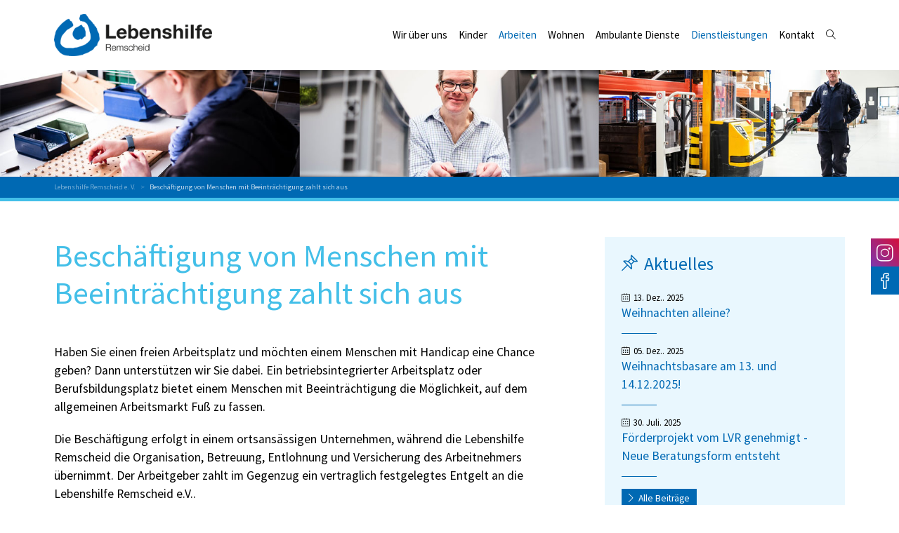

--- FILE ---
content_type: text/html; charset=UTF-8
request_url: https://lebenshilfe-remscheid.de/beschaeftigung-von-menschen-mit-beeintraechtigung-zahlt-sich-aus/
body_size: 11587
content:

<!DOCTYPE html>
<html lang="de" xml:lang="de" xmlns="http://www.w3.org/1999/xhtml">
<html>

<head>
<meta http-equiv="content-type" content="text/html; charset=utf-8" />
<meta charset=“utf-8″>

<meta name="viewport" content="width=device-width, initial-scale=1, maximum-scale=1">
<meta name="format-detection" content="telephone=no">

<link rel="stylesheet" href="https://lebenshilfe-remscheid.de/wp-content/themes/lebenshilfe-rs/style.css" type="text/css" media="screen" title="no title" charset="utf-8"/>

<title>Beschäftigung von Menschen mit Beeinträchtigung zahlt sich aus &laquo; Lebenshilfe Remscheid e. V.</title>
        
<meta name='robots' content='max-image-preview:large' />
<link rel="alternate" hreflang="en" href="https://lebenshilfe-remscheid.de/beschaeftigung-von-menschen-mit-beeintraechtigung-zahlt-sich-aus/?lang=en" />
<link rel="alternate" hreflang="de" href="https://lebenshilfe-remscheid.de/beschaeftigung-von-menschen-mit-beeintraechtigung-zahlt-sich-aus/" />
<link rel="alternate" hreflang="x-default" href="https://lebenshilfe-remscheid.de/beschaeftigung-von-menschen-mit-beeintraechtigung-zahlt-sich-aus/" />
<link rel="alternate" title="oEmbed (JSON)" type="application/json+oembed" href="https://lebenshilfe-remscheid.de/wp-json/oembed/1.0/embed?url=https%3A%2F%2Flebenshilfe-remscheid.de%2Fbeschaeftigung-von-menschen-mit-beeintraechtigung-zahlt-sich-aus%2F" />
<link rel="alternate" title="oEmbed (XML)" type="text/xml+oembed" href="https://lebenshilfe-remscheid.de/wp-json/oembed/1.0/embed?url=https%3A%2F%2Flebenshilfe-remscheid.de%2Fbeschaeftigung-von-menschen-mit-beeintraechtigung-zahlt-sich-aus%2F&#038;format=xml" />
<style id='wp-img-auto-sizes-contain-inline-css' type='text/css'>
img:is([sizes=auto i],[sizes^="auto," i]){contain-intrinsic-size:3000px 1500px}
/*# sourceURL=wp-img-auto-sizes-contain-inline-css */
</style>
<style id='wp-emoji-styles-inline-css' type='text/css'>

	img.wp-smiley, img.emoji {
		display: inline !important;
		border: none !important;
		box-shadow: none !important;
		height: 1em !important;
		width: 1em !important;
		margin: 0 0.07em !important;
		vertical-align: -0.1em !important;
		background: none !important;
		padding: 0 !important;
	}
/*# sourceURL=wp-emoji-styles-inline-css */
</style>
<link rel='stylesheet' id='wp-block-library-css' href='https://lebenshilfe-remscheid.de/wp-includes/css/dist/block-library/style.min.css?ver=6.9' type='text/css' media='all' />
<style id='wp-block-heading-inline-css' type='text/css'>
h1:where(.wp-block-heading).has-background,h2:where(.wp-block-heading).has-background,h3:where(.wp-block-heading).has-background,h4:where(.wp-block-heading).has-background,h5:where(.wp-block-heading).has-background,h6:where(.wp-block-heading).has-background{padding:1.25em 2.375em}h1.has-text-align-left[style*=writing-mode]:where([style*=vertical-lr]),h1.has-text-align-right[style*=writing-mode]:where([style*=vertical-rl]),h2.has-text-align-left[style*=writing-mode]:where([style*=vertical-lr]),h2.has-text-align-right[style*=writing-mode]:where([style*=vertical-rl]),h3.has-text-align-left[style*=writing-mode]:where([style*=vertical-lr]),h3.has-text-align-right[style*=writing-mode]:where([style*=vertical-rl]),h4.has-text-align-left[style*=writing-mode]:where([style*=vertical-lr]),h4.has-text-align-right[style*=writing-mode]:where([style*=vertical-rl]),h5.has-text-align-left[style*=writing-mode]:where([style*=vertical-lr]),h5.has-text-align-right[style*=writing-mode]:where([style*=vertical-rl]),h6.has-text-align-left[style*=writing-mode]:where([style*=vertical-lr]),h6.has-text-align-right[style*=writing-mode]:where([style*=vertical-rl]){rotate:180deg}
/*# sourceURL=https://lebenshilfe-remscheid.de/wp-includes/blocks/heading/style.min.css */
</style>
<style id='wp-block-paragraph-inline-css' type='text/css'>
.is-small-text{font-size:.875em}.is-regular-text{font-size:1em}.is-large-text{font-size:2.25em}.is-larger-text{font-size:3em}.has-drop-cap:not(:focus):first-letter{float:left;font-size:8.4em;font-style:normal;font-weight:100;line-height:.68;margin:.05em .1em 0 0;text-transform:uppercase}body.rtl .has-drop-cap:not(:focus):first-letter{float:none;margin-left:.1em}p.has-drop-cap.has-background{overflow:hidden}:root :where(p.has-background){padding:1.25em 2.375em}:where(p.has-text-color:not(.has-link-color)) a{color:inherit}p.has-text-align-left[style*="writing-mode:vertical-lr"],p.has-text-align-right[style*="writing-mode:vertical-rl"]{rotate:180deg}
/*# sourceURL=https://lebenshilfe-remscheid.de/wp-includes/blocks/paragraph/style.min.css */
</style>
<style id='global-styles-inline-css' type='text/css'>
:root{--wp--preset--aspect-ratio--square: 1;--wp--preset--aspect-ratio--4-3: 4/3;--wp--preset--aspect-ratio--3-4: 3/4;--wp--preset--aspect-ratio--3-2: 3/2;--wp--preset--aspect-ratio--2-3: 2/3;--wp--preset--aspect-ratio--16-9: 16/9;--wp--preset--aspect-ratio--9-16: 9/16;--wp--preset--color--black: #000000;--wp--preset--color--cyan-bluish-gray: #abb8c3;--wp--preset--color--white: #ffffff;--wp--preset--color--pale-pink: #f78da7;--wp--preset--color--vivid-red: #cf2e2e;--wp--preset--color--luminous-vivid-orange: #ff6900;--wp--preset--color--luminous-vivid-amber: #fcb900;--wp--preset--color--light-green-cyan: #7bdcb5;--wp--preset--color--vivid-green-cyan: #00d084;--wp--preset--color--pale-cyan-blue: #8ed1fc;--wp--preset--color--vivid-cyan-blue: #0693e3;--wp--preset--color--vivid-purple: #9b51e0;--wp--preset--color--grey: #f2efef;--wp--preset--color--dakrgrey: #cccccc;--wp--preset--color--blue: #0069b3;--wp--preset--color--hellblau: #93d4f2;--wp--preset--color--leightblue: #e9f7fe;--wp--preset--color--rosa: #f08491;--wp--preset--color--mint: #64c2c4;--wp--preset--color--orange: #fcc477;--wp--preset--gradient--vivid-cyan-blue-to-vivid-purple: linear-gradient(135deg,rgb(6,147,227) 0%,rgb(155,81,224) 100%);--wp--preset--gradient--light-green-cyan-to-vivid-green-cyan: linear-gradient(135deg,rgb(122,220,180) 0%,rgb(0,208,130) 100%);--wp--preset--gradient--luminous-vivid-amber-to-luminous-vivid-orange: linear-gradient(135deg,rgb(252,185,0) 0%,rgb(255,105,0) 100%);--wp--preset--gradient--luminous-vivid-orange-to-vivid-red: linear-gradient(135deg,rgb(255,105,0) 0%,rgb(207,46,46) 100%);--wp--preset--gradient--very-light-gray-to-cyan-bluish-gray: linear-gradient(135deg,rgb(238,238,238) 0%,rgb(169,184,195) 100%);--wp--preset--gradient--cool-to-warm-spectrum: linear-gradient(135deg,rgb(74,234,220) 0%,rgb(151,120,209) 20%,rgb(207,42,186) 40%,rgb(238,44,130) 60%,rgb(251,105,98) 80%,rgb(254,248,76) 100%);--wp--preset--gradient--blush-light-purple: linear-gradient(135deg,rgb(255,206,236) 0%,rgb(152,150,240) 100%);--wp--preset--gradient--blush-bordeaux: linear-gradient(135deg,rgb(254,205,165) 0%,rgb(254,45,45) 50%,rgb(107,0,62) 100%);--wp--preset--gradient--luminous-dusk: linear-gradient(135deg,rgb(255,203,112) 0%,rgb(199,81,192) 50%,rgb(65,88,208) 100%);--wp--preset--gradient--pale-ocean: linear-gradient(135deg,rgb(255,245,203) 0%,rgb(182,227,212) 50%,rgb(51,167,181) 100%);--wp--preset--gradient--electric-grass: linear-gradient(135deg,rgb(202,248,128) 0%,rgb(113,206,126) 100%);--wp--preset--gradient--midnight: linear-gradient(135deg,rgb(2,3,129) 0%,rgb(40,116,252) 100%);--wp--preset--font-size--small: 13px;--wp--preset--font-size--medium: 20px;--wp--preset--font-size--large: 36px;--wp--preset--font-size--x-large: 42px;--wp--preset--spacing--20: 0.44rem;--wp--preset--spacing--30: 0.67rem;--wp--preset--spacing--40: 1rem;--wp--preset--spacing--50: 1.5rem;--wp--preset--spacing--60: 2.25rem;--wp--preset--spacing--70: 3.38rem;--wp--preset--spacing--80: 5.06rem;--wp--preset--shadow--natural: 6px 6px 9px rgba(0, 0, 0, 0.2);--wp--preset--shadow--deep: 12px 12px 50px rgba(0, 0, 0, 0.4);--wp--preset--shadow--sharp: 6px 6px 0px rgba(0, 0, 0, 0.2);--wp--preset--shadow--outlined: 6px 6px 0px -3px rgb(255, 255, 255), 6px 6px rgb(0, 0, 0);--wp--preset--shadow--crisp: 6px 6px 0px rgb(0, 0, 0);}:where(.is-layout-flex){gap: 0.5em;}:where(.is-layout-grid){gap: 0.5em;}body .is-layout-flex{display: flex;}.is-layout-flex{flex-wrap: wrap;align-items: center;}.is-layout-flex > :is(*, div){margin: 0;}body .is-layout-grid{display: grid;}.is-layout-grid > :is(*, div){margin: 0;}:where(.wp-block-columns.is-layout-flex){gap: 2em;}:where(.wp-block-columns.is-layout-grid){gap: 2em;}:where(.wp-block-post-template.is-layout-flex){gap: 1.25em;}:where(.wp-block-post-template.is-layout-grid){gap: 1.25em;}.has-black-color{color: var(--wp--preset--color--black) !important;}.has-cyan-bluish-gray-color{color: var(--wp--preset--color--cyan-bluish-gray) !important;}.has-white-color{color: var(--wp--preset--color--white) !important;}.has-pale-pink-color{color: var(--wp--preset--color--pale-pink) !important;}.has-vivid-red-color{color: var(--wp--preset--color--vivid-red) !important;}.has-luminous-vivid-orange-color{color: var(--wp--preset--color--luminous-vivid-orange) !important;}.has-luminous-vivid-amber-color{color: var(--wp--preset--color--luminous-vivid-amber) !important;}.has-light-green-cyan-color{color: var(--wp--preset--color--light-green-cyan) !important;}.has-vivid-green-cyan-color{color: var(--wp--preset--color--vivid-green-cyan) !important;}.has-pale-cyan-blue-color{color: var(--wp--preset--color--pale-cyan-blue) !important;}.has-vivid-cyan-blue-color{color: var(--wp--preset--color--vivid-cyan-blue) !important;}.has-vivid-purple-color{color: var(--wp--preset--color--vivid-purple) !important;}.has-black-background-color{background-color: var(--wp--preset--color--black) !important;}.has-cyan-bluish-gray-background-color{background-color: var(--wp--preset--color--cyan-bluish-gray) !important;}.has-white-background-color{background-color: var(--wp--preset--color--white) !important;}.has-pale-pink-background-color{background-color: var(--wp--preset--color--pale-pink) !important;}.has-vivid-red-background-color{background-color: var(--wp--preset--color--vivid-red) !important;}.has-luminous-vivid-orange-background-color{background-color: var(--wp--preset--color--luminous-vivid-orange) !important;}.has-luminous-vivid-amber-background-color{background-color: var(--wp--preset--color--luminous-vivid-amber) !important;}.has-light-green-cyan-background-color{background-color: var(--wp--preset--color--light-green-cyan) !important;}.has-vivid-green-cyan-background-color{background-color: var(--wp--preset--color--vivid-green-cyan) !important;}.has-pale-cyan-blue-background-color{background-color: var(--wp--preset--color--pale-cyan-blue) !important;}.has-vivid-cyan-blue-background-color{background-color: var(--wp--preset--color--vivid-cyan-blue) !important;}.has-vivid-purple-background-color{background-color: var(--wp--preset--color--vivid-purple) !important;}.has-black-border-color{border-color: var(--wp--preset--color--black) !important;}.has-cyan-bluish-gray-border-color{border-color: var(--wp--preset--color--cyan-bluish-gray) !important;}.has-white-border-color{border-color: var(--wp--preset--color--white) !important;}.has-pale-pink-border-color{border-color: var(--wp--preset--color--pale-pink) !important;}.has-vivid-red-border-color{border-color: var(--wp--preset--color--vivid-red) !important;}.has-luminous-vivid-orange-border-color{border-color: var(--wp--preset--color--luminous-vivid-orange) !important;}.has-luminous-vivid-amber-border-color{border-color: var(--wp--preset--color--luminous-vivid-amber) !important;}.has-light-green-cyan-border-color{border-color: var(--wp--preset--color--light-green-cyan) !important;}.has-vivid-green-cyan-border-color{border-color: var(--wp--preset--color--vivid-green-cyan) !important;}.has-pale-cyan-blue-border-color{border-color: var(--wp--preset--color--pale-cyan-blue) !important;}.has-vivid-cyan-blue-border-color{border-color: var(--wp--preset--color--vivid-cyan-blue) !important;}.has-vivid-purple-border-color{border-color: var(--wp--preset--color--vivid-purple) !important;}.has-vivid-cyan-blue-to-vivid-purple-gradient-background{background: var(--wp--preset--gradient--vivid-cyan-blue-to-vivid-purple) !important;}.has-light-green-cyan-to-vivid-green-cyan-gradient-background{background: var(--wp--preset--gradient--light-green-cyan-to-vivid-green-cyan) !important;}.has-luminous-vivid-amber-to-luminous-vivid-orange-gradient-background{background: var(--wp--preset--gradient--luminous-vivid-amber-to-luminous-vivid-orange) !important;}.has-luminous-vivid-orange-to-vivid-red-gradient-background{background: var(--wp--preset--gradient--luminous-vivid-orange-to-vivid-red) !important;}.has-very-light-gray-to-cyan-bluish-gray-gradient-background{background: var(--wp--preset--gradient--very-light-gray-to-cyan-bluish-gray) !important;}.has-cool-to-warm-spectrum-gradient-background{background: var(--wp--preset--gradient--cool-to-warm-spectrum) !important;}.has-blush-light-purple-gradient-background{background: var(--wp--preset--gradient--blush-light-purple) !important;}.has-blush-bordeaux-gradient-background{background: var(--wp--preset--gradient--blush-bordeaux) !important;}.has-luminous-dusk-gradient-background{background: var(--wp--preset--gradient--luminous-dusk) !important;}.has-pale-ocean-gradient-background{background: var(--wp--preset--gradient--pale-ocean) !important;}.has-electric-grass-gradient-background{background: var(--wp--preset--gradient--electric-grass) !important;}.has-midnight-gradient-background{background: var(--wp--preset--gradient--midnight) !important;}.has-small-font-size{font-size: var(--wp--preset--font-size--small) !important;}.has-medium-font-size{font-size: var(--wp--preset--font-size--medium) !important;}.has-large-font-size{font-size: var(--wp--preset--font-size--large) !important;}.has-x-large-font-size{font-size: var(--wp--preset--font-size--x-large) !important;}
/*# sourceURL=global-styles-inline-css */
</style>

<style id='classic-theme-styles-inline-css' type='text/css'>
/*! This file is auto-generated */
.wp-block-button__link{color:#fff;background-color:#32373c;border-radius:9999px;box-shadow:none;text-decoration:none;padding:calc(.667em + 2px) calc(1.333em + 2px);font-size:1.125em}.wp-block-file__button{background:#32373c;color:#fff;text-decoration:none}
/*# sourceURL=/wp-includes/css/classic-themes.min.css */
</style>
<link rel='stylesheet' id='contact-form-7-css' href='https://lebenshilfe-remscheid.de/wp-content/plugins/contact-form-7/includes/css/styles.css?ver=6.1.4' type='text/css' media='all' />
<style id='contact-form-7-inline-css' type='text/css'>
.wpcf7 .wpcf7-recaptcha iframe {margin-bottom: 0;}.wpcf7 .wpcf7-recaptcha[data-align="center"] > div {margin: 0 auto;}.wpcf7 .wpcf7-recaptcha[data-align="right"] > div {margin: 0 0 0 auto;}
/*# sourceURL=contact-form-7-inline-css */
</style>
<link rel='stylesheet' id='simplelightbox-css-css' href='https://lebenshilfe-remscheid.de/wp-content/plugins/simplelightbox/dist/simple-lightbox.min.css?ver=6.9' type='text/css' media='all' />
<link rel='stylesheet' id='custom-css-css' href='https://lebenshilfe-remscheid.de/wp-content/themes/lebenshilfe-rs/css/menu.css?ver=1' type='text/css' media='all' />
<link rel='stylesheet' id='coolstrap-css-css' href='https://lebenshilfe-remscheid.de/wp-content/themes/lebenshilfe-rs/css/coolstrap.css?ver=1' type='text/css' media='all' />
<link rel='stylesheet' id='spaces-css-css' href='https://lebenshilfe-remscheid.de/wp-content/themes/lebenshilfe-rs/css/spaces.css?ver=1' type='text/css' media='all' />
<link rel='stylesheet' id='standards-css-css' href='https://lebenshilfe-remscheid.de/wp-content/themes/lebenshilfe-rs/css/standards.css?ver=1' type='text/css' media='all' />
<link rel='stylesheet' id='mobile-css-css' href='https://lebenshilfe-remscheid.de/wp-content/themes/lebenshilfe-rs/css/style_mobile.css?ver=1' type='text/css' media='all' />
<link rel='stylesheet' id='owl-css-css' href='https://lebenshilfe-remscheid.de/wp-content/themes/lebenshilfe-rs/owl-carousel/owl.carousel.css?ver=1' type='text/css' media='all' />
<link rel='stylesheet' id='owl_theme-css-css' href='https://lebenshilfe-remscheid.de/wp-content/themes/lebenshilfe-rs/owl-carousel/owl.theme.default.css?ver=1' type='text/css' media='all' />
<link rel='stylesheet' id='custom-font-css' href='https://lebenshilfe-remscheid.de/wp-content/themes/lebenshilfe-rs/fonts/simple-line-icons-master/css/simple-line-icons.css?ver=1' type='text/css' media='all' />
<link rel='stylesheet' id='__EPYT__style-css' href='https://lebenshilfe-remscheid.de/wp-content/plugins/youtube-embed-plus/styles/ytprefs.min.css?ver=14.2.4' type='text/css' media='all' />
<style id='__EPYT__style-inline-css' type='text/css'>

                .epyt-gallery-thumb {
                        width: 33.333%;
                }
                
/*# sourceURL=__EPYT__style-inline-css */
</style>
<script type="text/javascript" id="wpml-cookie-js-extra">
/* <![CDATA[ */
var wpml_cookies = {"wp-wpml_current_language":{"value":"de","expires":1,"path":"/"}};
var wpml_cookies = {"wp-wpml_current_language":{"value":"de","expires":1,"path":"/"}};
//# sourceURL=wpml-cookie-js-extra
/* ]]> */
</script>
<script type="text/javascript" src="https://lebenshilfe-remscheid.de/wp-content/plugins/sitepress-multilingual-cms/res/js/cookies/language-cookie.js?ver=486900" id="wpml-cookie-js" defer="defer" data-wp-strategy="defer"></script>
<script type="text/javascript" defer src="https://lebenshilfe-remscheid.de/wp-includes/js/jquery/jquery.min.js?ver=3.7.1" id="jquery-core-js"></script>
<script type="text/javascript" defer src="https://lebenshilfe-remscheid.de/wp-includes/js/jquery/jquery-migrate.min.js?ver=3.4.1" id="jquery-migrate-js"></script>
<script type="text/javascript" src="https://lebenshilfe-remscheid.de/wp-content/themes/lebenshilfe-rs/js/jquery-3.5.1.min.js" id="custom-script-b-js"></script>
<script type="text/javascript" src="https://lebenshilfe-remscheid.de/wp-content/themes/lebenshilfe-rs/js/jquery-migrate-3.3.2.min.js" id="custom-script-c-js"></script>
<script type="text/javascript" src="https://lebenshilfe-remscheid.de/wp-content/themes/lebenshilfe-rs/js/jquery-ui.min.js" id="custom-script-d-js"></script>
<script type="text/javascript" src="https://lebenshilfe-remscheid.de/wp-content/themes/lebenshilfe-rs/owl-carousel/owl.carousel.js" id="custom-script-e-js"></script>
<script type="text/javascript" src="https://lebenshilfe-remscheid.de/wp-content/themes/lebenshilfe-rs/js/menu.js" id="custom-script-f-js"></script>
<script type="text/javascript" id="__ytprefs__-js-extra">
/* <![CDATA[ */
var _EPYT_ = {"ajaxurl":"https://lebenshilfe-remscheid.de/wp-admin/admin-ajax.php","security":"346cf1db53","gallery_scrolloffset":"20","eppathtoscripts":"https://lebenshilfe-remscheid.de/wp-content/plugins/youtube-embed-plus/scripts/","eppath":"https://lebenshilfe-remscheid.de/wp-content/plugins/youtube-embed-plus/","epresponsiveselector":"[\"iframe.__youtube_prefs_widget__\"]","epdovol":"1","version":"14.2.4","evselector":"iframe.__youtube_prefs__[src], iframe[src*=\"youtube.com/embed/\"], iframe[src*=\"youtube-nocookie.com/embed/\"]","ajax_compat":"","maxres_facade":"eager","ytapi_load":"light","pause_others":"","stopMobileBuffer":"1","facade_mode":"","not_live_on_channel":""};
//# sourceURL=__ytprefs__-js-extra
/* ]]> */
</script>
<script type="text/javascript" defer src="https://lebenshilfe-remscheid.de/wp-content/plugins/youtube-embed-plus/scripts/ytprefs.min.js?ver=14.2.4" id="__ytprefs__-js"></script>
<link rel="https://api.w.org/" href="https://lebenshilfe-remscheid.de/wp-json/" /><link rel="alternate" title="JSON" type="application/json" href="https://lebenshilfe-remscheid.de/wp-json/wp/v2/pages/238" /><link rel="EditURI" type="application/rsd+xml" title="RSD" href="https://lebenshilfe-remscheid.de/xmlrpc.php?rsd" />
<meta name="generator" content="WordPress 6.9" />
<link rel="canonical" href="https://lebenshilfe-remscheid.de/beschaeftigung-von-menschen-mit-beeintraechtigung-zahlt-sich-aus/" />
<link rel='shortlink' href='https://lebenshilfe-remscheid.de/?p=238' />
<meta name="generator" content="WPML ver:4.8.6 stt:1,3;" />
<style>
.sl-overlay{background:#000000;opacity: 0.7;z-index: 10034;}
.sl-wrapper .sl-navigation button,.sl-wrapper .sl-close,.sl-wrapper .sl-counter{color:#ffffff;z-index: 19059;}
.sl-wrapper .sl-image{z-index:18999;}
.sl-spinner{border-color:#828282;z-index:10006;}
.sl-wrapper{z-index:10039;}
.sl-wrapper .sl-image .sl-caption{background:rgba(255,255,255,0.8);color:#0069b3;}
</style><link rel="icon" href="https://lebenshilfe-remscheid.de/wp-content/uploads/2022/02/cropped-favicon-32x32.png" sizes="32x32" />
<link rel="icon" href="https://lebenshilfe-remscheid.de/wp-content/uploads/2022/02/cropped-favicon-192x192.png" sizes="192x192" />
<link rel="apple-touch-icon" href="https://lebenshilfe-remscheid.de/wp-content/uploads/2022/02/cropped-favicon-180x180.png" />
<meta name="msapplication-TileImage" content="https://lebenshilfe-remscheid.de/wp-content/uploads/2022/02/cropped-favicon-270x270.png" />
        
</head>

<body>

<a href="https://www.instagram.com/LebenshilfeRemscheid/" target="_blank" class="but insta hide550"><div class="row left"><i class="icon-social-instagram"></i><div>Instagram</div></div></a>
<a href="https://www.facebook.com/LebenshilfeRemscheid/" target="_blank" class="but facebook hide550"><div class="row left"><i class="icon-social-facebook"></i><div>Facebook</div></div></a>
<header class="bg-white">
  <section class="row mittig">
    <div class="logo mittig">
      <a href="https://lebenshilfe-remscheid.de/" title="Zur Startseite"><img src="https://lebenshilfe-remscheid.de/wp-content/themes/lebenshilfe-rs/images/logo_LHRS.png" /></a>
    </div>
    <a class="nav-link" href=""><i class="icon-menu"></i></a>
    <nav id="menu">
      <ul class="row">
        <li id="menu-item-10" class="menu-item menu-item-type-custom menu-item-object-custom menu-item-has-children menu-item-10"><a href="#" data-ps2id-api="true">Wir über uns</a>
<ul class="sub-menu">
	<li id="menu-item-200" class="menu-item menu-item-type-post_type menu-item-object-page menu-item-200"><a href="https://lebenshilfe-remscheid.de/das-sollten-sie-wissen/" data-ps2id-api="true">Verein</a></li>
	<li id="menu-item-2977" class="menu-item menu-item-type-post_type menu-item-object-page menu-item-2977"><a href="https://lebenshilfe-remscheid.de/unser-leitbild/" data-ps2id-api="true">Unser Leitbild</a></li>
	<li id="menu-item-91" class="menu-item menu-item-type-post_type menu-item-object-page menu-item-91"><a href="https://lebenshilfe-remscheid.de/jobboerse/" data-ps2id-api="true">Offene Stellen</a></li>
	<li id="menu-item-103" class="menu-item menu-item-type-post_type menu-item-object-page menu-item-103"><a href="https://lebenshilfe-remscheid.de/freiwilligendienste-fsj-und-bfd/" data-ps2id-api="true">Freiwilligendienste</a></li>
	<li id="menu-item-106" class="menu-item menu-item-type-post_type menu-item-object-page menu-item-106"><a href="https://lebenshilfe-remscheid.de/wir-brauchen-sie/" data-ps2id-api="true">Ehrenamt</a></li>
	<li id="menu-item-109" class="menu-item menu-item-type-post_type menu-item-object-page menu-item-109"><a href="https://lebenshilfe-remscheid.de/gremien/" data-ps2id-api="true">Gremien</a></li>
	<li id="menu-item-489" class="menu-item menu-item-type-post_type menu-item-object-page menu-item-489"><a href="https://lebenshilfe-remscheid.de/zertifizierungen/" data-ps2id-api="true">Zertifizierungen</a></li>
	<li id="menu-item-135" class="menu-item menu-item-type-post_type menu-item-object-page menu-item-135"><a href="https://lebenshilfe-remscheid.de/ansprechpartner/" data-ps2id-api="true">Ansprechpartner:innen</a></li>
	<li id="menu-item-829" class="menu-item menu-item-type-post_type menu-item-object-page menu-item-829"><a href="https://lebenshilfe-remscheid.de/aktuelles/" data-ps2id-api="true">Aktuelles</a></li>
</ul>
</li>
<li id="menu-item-511" class="menu-item menu-item-type-custom menu-item-object-custom menu-item-has-children menu-item-511"><a href="#" data-ps2id-api="true">Kinder</a>
<ul class="sub-menu">
	<li id="menu-item-516" class="menu-item menu-item-type-post_type menu-item-object-page menu-item-516"><a href="https://lebenshilfe-remscheid.de/lernen-mit-allen-sinnen/" data-ps2id-api="true">Frühförderung</a></li>
	<li id="menu-item-515" class="menu-item menu-item-type-post_type menu-item-object-page menu-item-515"><a href="https://lebenshilfe-remscheid.de/integrative-kindertagesstaette-hagedornweg/" data-ps2id-api="true">Kita Hagedornweg</a></li>
	<li id="menu-item-514" class="menu-item menu-item-type-post_type menu-item-object-page menu-item-514"><a href="https://lebenshilfe-remscheid.de/integrative-kindertagesstaette-fuchsweg-2/" data-ps2id-api="true">Kita Fuchsweg</a></li>
</ul>
</li>
<li id="menu-item-11" class="menu-item menu-item-type-custom menu-item-object-custom current-menu-ancestor current-menu-parent menu-item-has-children menu-item-11"><a href="#" data-ps2id-api="true">Arbeiten</a>
<ul class="sub-menu">
	<li id="menu-item-545" class="menu-item menu-item-type-post_type menu-item-object-page menu-item-545"><a href="https://lebenshilfe-remscheid.de/standort-thueringsberg/" data-ps2id-api="true">Standort Thüringsberg</a></li>
	<li id="menu-item-543" class="menu-item menu-item-type-post_type menu-item-object-page menu-item-543"><a href="https://lebenshilfe-remscheid.de/standort-jaegerwald/" data-ps2id-api="true">Standort Jägerwald</a></li>
	<li id="menu-item-544" class="menu-item menu-item-type-post_type menu-item-object-page menu-item-544"><a href="https://lebenshilfe-remscheid.de/standort-lesota-werk/" data-ps2id-api="true">Standort Lesota-Werk</a></li>
	<li id="menu-item-542" class="menu-item menu-item-type-post_type menu-item-object-page menu-item-542"><a href="https://lebenshilfe-remscheid.de/cafe-achtsam/" data-ps2id-api="true">achtsam – Kaffeewerk am Markt</a></li>
	<li id="menu-item-541" class="menu-item menu-item-type-post_type menu-item-object-page menu-item-541"><a href="https://lebenshilfe-remscheid.de/berufsbildungsbereich/" data-ps2id-api="true">LeBiZ – Berufsbildung</a></li>
	<li id="menu-item-547" class="menu-item menu-item-type-post_type menu-item-object-page current-menu-item page_item page-item-238 current_page_item menu-item-547"><a href="https://lebenshilfe-remscheid.de/beschaeftigung-von-menschen-mit-beeintraechtigung-zahlt-sich-aus/" aria-current="page" data-ps2id-api="true">BIAP</a></li>
	<li id="menu-item-548" class="menu-item menu-item-type-post_type menu-item-object-page menu-item-548"><a href="https://lebenshilfe-remscheid.de/arbeitsbegleitende-massnahmen/" data-ps2id-api="true">Arbeitsbegleitende Maßnahmen</a></li>
</ul>
</li>
<li id="menu-item-512" class="menu-item menu-item-type-custom menu-item-object-custom menu-item-has-children menu-item-512"><a href="#" data-ps2id-api="true">Wohnen</a>
<ul class="sub-menu">
	<li id="menu-item-517" class="menu-item menu-item-type-post_type menu-item-object-page menu-item-517"><a href="https://lebenshilfe-remscheid.de/mit-assistenz-selbstbestimmt-leben/" data-ps2id-api="true">Betreutes Wohnen (BeWo)</a></li>
	<li id="menu-item-518" class="menu-item menu-item-type-post_type menu-item-object-page menu-item-518"><a href="https://lebenshilfe-remscheid.de/zusammen-wohnen-statt-allein/" data-ps2id-api="true">Gemeinschaftliches Wohnen</a></li>
</ul>
</li>
<li id="menu-item-513" class="menu-item menu-item-type-custom menu-item-object-custom menu-item-has-children menu-item-513"><a href="#" data-ps2id-api="true">Ambulante Dienste</a>
<ul class="sub-menu">
	<li id="menu-item-523" class="menu-item menu-item-type-post_type menu-item-object-page menu-item-523"><a href="https://lebenshilfe-remscheid.de/lernen-mit-allen-sinnen/" data-ps2id-api="true">Frühförderung</a></li>
	<li id="menu-item-520" class="menu-item menu-item-type-post_type menu-item-object-page menu-item-520"><a href="https://lebenshilfe-remscheid.de/unterstuetzung-wie-sie-es-sich-wuenschen/" data-ps2id-api="true">Ambulante Alltagshilfen und Begleitdienste</a></li>
	<li id="menu-item-522" class="menu-item menu-item-type-post_type menu-item-object-page menu-item-522"><a href="https://lebenshilfe-remscheid.de/mit-assistenz-selbstbestimmt-leben/" data-ps2id-api="true">Betreutes Wohnen (BeWo)</a></li>
	<li id="menu-item-521" class="menu-item menu-item-type-custom menu-item-object-custom menu-item-521"><a target="_blank" href="https://www.kokobe-remscheid.de/" data-ps2id-api="true">KokoBe</a></li>
</ul>
</li>
<li id="menu-item-13" class="menu-item menu-item-type-custom menu-item-object-custom current-menu-ancestor current-menu-parent menu-item-has-children menu-item-13"><a href="#" data-ps2id-api="true">Dienstleistungen</a>
<ul class="sub-menu">
	<li id="menu-item-231" class="menu-item menu-item-type-post_type menu-item-object-page menu-item-231"><a href="https://lebenshilfe-remscheid.de/fuer-sie-arbeiten-wir-hand-in-hand/" data-ps2id-api="true">Industriemontage</a></li>
	<li id="menu-item-227" class="menu-item menu-item-type-post_type menu-item-object-page menu-item-227"><a href="https://lebenshilfe-remscheid.de/vernichtend-gruendlich-vertraulich-verlaesslich-diskret/" data-ps2id-api="true">Aktenvernichtung</a></li>
	<li id="menu-item-217" class="menu-item menu-item-type-post_type menu-item-object-page menu-item-217"><a href="https://lebenshilfe-remscheid.de/mit-druck-koennen-wir-umgehen/" data-ps2id-api="true">Druckerei</a></li>
	<li id="menu-item-234" class="menu-item menu-item-type-post_type menu-item-object-page menu-item-234"><a href="https://lebenshilfe-remscheid.de/mit-dem-gruenen-daumen-unterwegs/" data-ps2id-api="true">Gärtner</a></li>
	<li id="menu-item-218" class="menu-item menu-item-type-post_type menu-item-object-page menu-item-218"><a href="https://lebenshilfe-remscheid.de/unsere-holzprofis-fuer-ihre-auftraege/" data-ps2id-api="true">Schreinerei</a></li>
	<li id="menu-item-237" class="menu-item menu-item-type-post_type menu-item-object-page menu-item-237"><a href="https://lebenshilfe-remscheid.de/wir-waschen-nicht-nur-sauber-sondern-schnell/" data-ps2id-api="true">Wäscherei</a></li>
	<li id="menu-item-240" class="menu-item menu-item-type-post_type menu-item-object-page current-menu-item page_item page-item-238 current_page_item menu-item-240"><a href="https://lebenshilfe-remscheid.de/beschaeftigung-von-menschen-mit-beeintraechtigung-zahlt-sich-aus/" aria-current="page" data-ps2id-api="true">BIAP</a></li>
	<li id="menu-item-594" class="menu-item menu-item-type-post_type menu-item-object-page menu-item-594"><a href="https://lebenshilfe-remscheid.de/ausgleichsabgabe/" data-ps2id-api="true">Ausgleichsabgabe</a></li>
	<li id="menu-item-591" class="menu-item menu-item-type-post_type menu-item-object-page menu-item-591"><a href="https://lebenshilfe-remscheid.de/allgemeine-geschaeftsbedingungen-der-lebenshilfe-remscheid/" data-ps2id-api="true">AGB</a></li>
</ul>
</li>
<li id="menu-item-2789" class="menu-item menu-item-type-post_type menu-item-object-page menu-item-2789"><a href="https://lebenshilfe-remscheid.de/kontakt/" data-ps2id-api="true">Kontakt</a></li>
        <li><a class="search"><i class="icon-magnifier"></i> <span class="show1000">Suche</span></a></li>
      </ul>
    </nav>
  </section>
  <section>
    <div class="suche bg-grey">
      <form role="search" method="get" id="searchform" action="https://lebenshilfe-remscheid.de/">
        <input type="text" placeholder="Suchbegriff …" class="searchfield" value="" name="s" id="s" />
        <button class="astext">Suchen</button>
      </form>
    </div>
  </section>
</header><main>
  <article id="headerpic" style="background: #e1dcd2 url('https://lebenshilfe-remscheid.de/wp-content/uploads/bg_11_Werkstatt.jpg') center center no-repeat; background-size: cover;"></article>
<article id="breadcrumb" class="bg-blue">
  <section>
    <div class="breadcrumbs" typeof="BreadcrumbList" vocab="https://schema.org/">
      <span property="itemListElement" typeof="ListItem"><a property="item" typeof="WebPage" title="Gehe zu Lebenshilfe Remscheid e. V.." href="https://lebenshilfe-remscheid.de" class="home" ><span property="name">Lebenshilfe Remscheid e. V.</span></a><meta property="position" content="1"></span> &gt; <span property="itemListElement" typeof="ListItem"><span property="name" class="post post-page current-item">Beschäftigung von Menschen mit Beeinträchtigung zahlt sich aus</span><meta property="url" content="https://lebenshilfe-remscheid.de/beschaeftigung-von-menschen-mit-beeintraechtigung-zahlt-sich-aus/"><meta property="position" content="2"></span>    </div>
  </section>
</article>
<article id="page" style="border-top: 5px solid #43bfe8">
  <section class="row">
    <div class="col_l_8 col_m_sp_8 col_s_12 padtop4vw padbot4vw content text">
      <h1 style="color: #43bfe8">Beschäftigung von Menschen mit Beeinträchtigung zahlt sich aus</h1>

      
      
<p>Haben Sie einen freien Arbeitsplatz und möchten einem Menschen mit Handicap eine Chance geben? Dann unterstützen wir Sie dabei. Ein betriebsintegrierter Arbeitsplatz oder Berufsbildungsplatz bietet einem Menschen mit Beeinträchtigung die Möglichkeit, auf dem allgemeinen Arbeitsmarkt Fuß zu fassen.</p>



<p>Die Beschäftigung erfolgt in einem ortsansässigen Unternehmen, während die Lebenshilfe Remscheid die Organisation, Betreuung, Entlohnung und Versicherung des Arbeitnehmers übernimmt. Der Arbeitgeber zahlt im Gegenzug ein vertraglich festgelegtes Entgelt an die Lebenshilfe Remscheid e.V..</p>



<p>Möglichkeiten einer betriebsintegrierten Tätigkeit gibt es zum Beispiel im Einzelhandel, in einem Industriebetrieb, in einer Alten- bzw. Pflegeeinrichtung, bei einem Gartenbauer oder im Handwerk.</p>



<h5 class="wp-block-heading has-blue-color has-text-color">Interessiert? Dann sprechen Sie uns an:</h5>

      
              <hr>
<h4 class="font-blue"><i class="icon-user"></i>Ansprechpartner:innen</h4>
<div id="ansprechpartner" class="martop200rem row">
    <div class="pad2vw col_l_sp_6 col_xs_12 bg-grey text row left marbot30">
    <div class="ap-image">
            <img src="https://lebenshilfe-remscheid.de/wp-content/uploads/Temmen.jpg" />
    </div>
    <div class="ap-text">
      <b>Michael Temmen</b>
      <div class="small mar75_0em">Standort Thüringsberg<br />
Thüringsberg 18<br />
42897 Remscheid<br />
Tel. 0 21 91 / 993 -155<br />
Fax 0 21 91 / 993 -101</div>
      <a href="mailto:michael.temmen@lebenshilfe-remscheid.de"><i class="icon-envelope"></i>E-Mail schreiben</a>
    </div>
  </div>
  </div>              
            
    </div>
        <aside class="col_l_3 col_m_sp_4 col_s_12 padtop4vw padbot4vw text">
      <div class="row">
        
  <div id="sidebar" class="col_l_12 col_s_sp_6 col_xs_12 bg-leightblue content pad150rem marbot30">
    <h4 class="font-blue marbot200rem"><i class="icon-pin"></i>Aktuelles</h4>
              <div class="verysmall"><i class="icon-calendar"></i>13. Dez.. 2025</div>
      <div class="marbot50rem"><a href="https://lebenshilfe-remscheid.de/neue-preise-in-der-waescherei/">Weihnachten alleine?</a></div>
      <hr class="sidebar">
          <div class="verysmall"><i class="icon-calendar"></i>05. Dez.. 2025</div>
      <div class="marbot50rem"><a href="https://lebenshilfe-remscheid.de/in-hac-habitasse-platea-dictumst-vivamus-euismod-mauris/">Weihnachtsbasare am 13. und 14.12.2025!</a></div>
      <hr class="sidebar">
          <div class="verysmall"><i class="icon-calendar"></i>30. Juli. 2025</div>
      <div class="marbot50rem"><a href="https://lebenshilfe-remscheid.de/rga-zur-eroeffnung-des-lebiz/">Förderprojekt vom LVR genehmigt -Neue Beratungsform entsteht</a></div>
      <hr class="sidebar">
        <a href="https://lebenshilfe-remscheid.de/aktuelles" class="btn small"><i class="icon-arrow-right"></i>Alle Beiträge</a>
  </div>

  <div id="sidebar" class="col_l_12 col_s_sp_6 col_xs_12  bg-leightblue content pad150rem marbot30">
    <h4 class="font-blue marbot200rem"><i class="icon-briefcase"></i>Offene Stellen</h4>
    <ul id="sidebar" class="small">
                  <li><a href="https://lebenshilfe-remscheid.de/jobs/buchhalter-steuerfachangestellter-m-w-d/">Buchhalter/Steuerfachangestellter (m/w/d)</a></li>
            <li><a href="https://lebenshilfe-remscheid.de/jobs/heilpaedagogin-sozialpaedagogin/">Heilpädagog:in / Sozialpädagog:in (m/w/d)</a></li>
            <li><a href="https://lebenshilfe-remscheid.de/jobs/sozialpaedagoge/">Sozialarbeiter / Sozialpädagoge (m/w/d)</a></li>
            <li><a href="https://lebenshilfe-remscheid.de/jobs/heil-sozialpadagoge-bewo/">Erzieher / Heil- oder Sozialpädagoge (m/w/d)</a></li>
            <li><a href="https://lebenshilfe-remscheid.de/jobs/betreuungsassistenz-lebiz-12-2025/">Betreuungsassistent:in (m/w/d)</a></li>
          </ul>
    <hr class="sidebar">
    <a href="https://lebenshilfe-remscheid.de/jobboerse" class="btn small"><i class="icon-arrow-right"></i>Alle Jobs</a>
  </div>
      </div>
    </aside>
  </section>
</article></main>
<article id="line" class="row">
  <div class="col_l_5 col_s_4 bg_lineleft"></div>
  <div class="col_l_2 col_s_4 bg_linecenter"></div>
  <div class="col_l_5 col_s_4 bg_lineright"></div>
</article>
<article id="kontakt" class="bg-grey">
  <section class="row padtop2vw padbot2vw">
    <div class="col_l_sp_4 col_s_sp_6 col_xxs_12 text">
      <h5 class="font-blue marbot100em">Kontakt</h5>
      
<p><strong>Lebenshilfe Remscheid e. V.</strong><br>Thüringsberg 7 u. 9<br>42897 Remscheid<br><i class="icon-phone"></i>0 21 91 / 9 93 – 0<br><i class="icon-printer"></i>0 21 91 / 9 93 – 101<br><i class="icon-envelope"></i><a href="mailto:info@lebenshilfe-remscheid.de">info@lebenshilfe-remscheid.de</a></p>
    </div>
    <div class="col_l_sp_4 col_s_sp_6 col_xxs_12 text">
      <h5 class="font-blue marbot100em">Links</h5>
      <ul id="links">
      <li id="menu-item-2764" class="menu-item menu-item-type-post_type menu-item-object-page menu-item-2764"><a href="https://lebenshilfe-remscheid.de/impressum/" data-ps2id-api="true">Impressum</a></li>
<li id="menu-item-2766" class="menu-item menu-item-type-post_type menu-item-object-page menu-item-privacy-policy menu-item-2766"><a rel="privacy-policy" href="https://lebenshilfe-remscheid.de/datenschutzerklaerung/" data-ps2id-api="true">Datenschutzerklärung</a></li>
<li id="menu-item-2769" class="menu-item menu-item-type-post_type menu-item-object-page menu-item-2769"><a href="https://lebenshilfe-remscheid.de/spenden/" data-ps2id-api="true">Spenden</a></li>
<li id="menu-item-2777" class="menu-item menu-item-type-post_type menu-item-object-page menu-item-2777"><a href="https://lebenshilfe-remscheid.de/mitglied-werden/" data-ps2id-api="true">Mitglied werden</a></li>
<li id="menu-item-2783" class="menu-item menu-item-type-post_type menu-item-object-page menu-item-2783"><a href="https://lebenshilfe-remscheid.de/wir-wollen-uns-verbessern-helfen-sie-uns/" data-ps2id-api="true">Lob und Anregungen</a></li>
<li id="menu-item-3808" class="menu-item menu-item-type-custom menu-item-object-custom menu-item-3808"><a target="_blank" href="https://lebenshilfe-remscheid.ik-up.de/login" data-ps2id-api="true">Mitarbeiter-App</a></li>
      </ul>
    </div>
    <div class="col_l_sp_4 hide1024 right">
      <a href="https://lebenshilfe-remscheid.de/" title="Zur Startseite"><img src="https://lebenshilfe-remscheid.de/wp-content/themes/lebenshilfe-rs/images/logo_LHRS.png" /></a>
    </div>
  </section>
</article>
<article id="social" class="center show550">
  <section class="row bg-blue">
    <a href="https://www.instagram.com/LebenshilfeRemscheid/" target="_blank"><i class="icon-social-instagram"></i></a>
    <a href="https://www.facebook.com/LebenshilfeRemscheid/" target="_blank"><i class="icon-social-facebook"></i></a>
    <a href="https://www.xing.com/LebenshilfeRemscheid/" target="_blank"><img src="https://lebenshilfe-remscheid.de/wp-content/themes/lebenshilfe-rs/images/xing.svg" style="width: 20px; height: 20px;" /></a>
  </section>
</article>
<footer class="bg-darkgrey center text small pad100_0rem">
© 2026 Lebenshilfe Remscheid e. V.<span class="hide550"> – Gemeinschaft und Miteinander</span>
</footer>
<script type="speculationrules">
{"prefetch":[{"source":"document","where":{"and":[{"href_matches":"/*"},{"not":{"href_matches":["/wp-*.php","/wp-admin/*","/wp-content/uploads/*","/wp-content/*","/wp-content/plugins/*","/wp-content/themes/lebenshilfe-rs/*","/*\\?(.+)"]}},{"not":{"selector_matches":"a[rel~=\"nofollow\"]"}},{"not":{"selector_matches":".no-prefetch, .no-prefetch a"}}]},"eagerness":"conservative"}]}
</script>
<script type="text/javascript" src="https://lebenshilfe-remscheid.de/wp-includes/js/dist/hooks.min.js?ver=dd5603f07f9220ed27f1" id="wp-hooks-js"></script>
<script type="text/javascript" src="https://lebenshilfe-remscheid.de/wp-includes/js/dist/i18n.min.js?ver=c26c3dc7bed366793375" id="wp-i18n-js"></script>
<script type="text/javascript" id="wp-i18n-js-after">
/* <![CDATA[ */
wp.i18n.setLocaleData( { 'text direction\u0004ltr': [ 'ltr' ] } );
//# sourceURL=wp-i18n-js-after
/* ]]> */
</script>
<script type="text/javascript" src="https://lebenshilfe-remscheid.de/wp-content/plugins/contact-form-7/includes/swv/js/index.js?ver=6.1.4" id="swv-js"></script>
<script type="text/javascript" id="contact-form-7-js-translations">
/* <![CDATA[ */
( function( domain, translations ) {
	var localeData = translations.locale_data[ domain ] || translations.locale_data.messages;
	localeData[""].domain = domain;
	wp.i18n.setLocaleData( localeData, domain );
} )( "contact-form-7", {"translation-revision-date":"2025-10-26 03:28:49+0000","generator":"GlotPress\/4.0.3","domain":"messages","locale_data":{"messages":{"":{"domain":"messages","plural-forms":"nplurals=2; plural=n != 1;","lang":"de"},"This contact form is placed in the wrong place.":["Dieses Kontaktformular wurde an der falschen Stelle platziert."],"Error:":["Fehler:"]}},"comment":{"reference":"includes\/js\/index.js"}} );
//# sourceURL=contact-form-7-js-translations
/* ]]> */
</script>
<script type="text/javascript" id="contact-form-7-js-before">
/* <![CDATA[ */
var wpcf7 = {
    "api": {
        "root": "https:\/\/lebenshilfe-remscheid.de\/wp-json\/",
        "namespace": "contact-form-7\/v1"
    },
    "cached": 1
};
//# sourceURL=contact-form-7-js-before
/* ]]> */
</script>
<script type="text/javascript" src="https://lebenshilfe-remscheid.de/wp-content/plugins/contact-form-7/includes/js/index.js?ver=6.1.4" id="contact-form-7-js"></script>
<script type="text/javascript" id="page-scroll-to-id-plugin-script-js-extra">
/* <![CDATA[ */
var mPS2id_params = {"instances":{"mPS2id_instance_0":{"selector":"a[href*='#']:not([href='#'])","autoSelectorMenuLinks":"true","excludeSelector":"a[href^='#tab-'], a[href^='#tabs-'], a[data-toggle]:not([data-toggle='tooltip']), a[data-slide], a[data-vc-tabs], a[data-vc-accordion], a.screen-reader-text.skip-link","scrollSpeed":800,"autoScrollSpeed":"true","scrollEasing":"easeInOutQuint","scrollingEasing":"easeOutQuint","forceScrollEasing":"false","pageEndSmoothScroll":"true","stopScrollOnUserAction":"false","autoCorrectScroll":"false","autoCorrectScrollExtend":"false","layout":"vertical","offset":0,"dummyOffset":"false","highlightSelector":"","clickedClass":"mPS2id-clicked","targetClass":"mPS2id-target","highlightClass":"mPS2id-highlight","forceSingleHighlight":"false","keepHighlightUntilNext":"false","highlightByNextTarget":"false","appendHash":"false","scrollToHash":"true","scrollToHashForAll":"true","scrollToHashDelay":0,"scrollToHashUseElementData":"true","scrollToHashRemoveUrlHash":"false","disablePluginBelow":0,"adminDisplayWidgetsId":"true","adminTinyMCEbuttons":"true","unbindUnrelatedClickEvents":"false","unbindUnrelatedClickEventsSelector":"","normalizeAnchorPointTargets":"false","encodeLinks":"false"}},"total_instances":"1","shortcode_class":"_ps2id"};
//# sourceURL=page-scroll-to-id-plugin-script-js-extra
/* ]]> */
</script>
<script type="text/javascript" src="https://lebenshilfe-remscheid.de/wp-content/plugins/page-scroll-to-id/js/page-scroll-to-id.min.js?ver=1.7.9" id="page-scroll-to-id-plugin-script-js"></script>
<script type="text/javascript" src="https://lebenshilfe-remscheid.de/wp-content/plugins/simplelightbox/dist/simple-lightbox.legacy.min.js?ver=2.14.2" id="simplelightbox-js"></script>
<script type="text/javascript" id="simplelightbox-call-js-extra">
/* <![CDATA[ */
var php_vars = {"ar_sl_sourceAttr":"href","ar_sl_overlay":"1","ar_sl_spinner":"1","ar_sl_nav":"1","ar_sl_navtextPrev":"\u2039","ar_sl_navtextNext":"\u203a","ar_sl_caption":"1","ar_sl_captionSelector":"img","ar_sl_captionType":"attr","ar_sl_captionData":"title","ar_sl_captionPosition":"bottom","ar_sl_captionDelay":"0","ar_sl_captionClass":"","ar_sl_captionHTML":"1","ar_sl_close":"1","ar_sl_closeText":"\u00d7","ar_sl_swipeClose":"1","ar_sl_showCounter":"1","ar_sl_fileExt":"png|jpg|jpeg|gif|webp","ar_sl_animationSpeed":"250","ar_sl_animationSlide":"1","ar_sl_preloading":"1","ar_sl_enableKeyboard":"1","ar_sl_loop":"1","ar_sl_rel":"false","ar_sl_docClose":"1","ar_sl_swipeTolerance":"50","ar_sl_className":"simple-lightbox","ar_sl_widthRatio":"0.8","ar_sl_heightRatio":"0.9","ar_sl_scaleImageToRatio":"","ar_sl_disableRightClick":"","ar_sl_disableScroll":"1","ar_sl_alertError":"1","ar_sl_alertErrorMessage":"Bild nicht gefunden, n\u00e4chstes Bild wird geladen","ar_sl_additionalHtml":"","ar_sl_history":"1","ar_sl_throttleInterval":"0","ar_sl_doubleTapZoom":"2","ar_sl_maxZoom":"5","ar_sl_htmlClass":"has-lightbox","ar_sl_rtl":"","ar_sl_fixedClass":"sl-fixed","ar_sl_fadeSpeed":"300","ar_sl_uniqueImages":"1","ar_sl_focus":"1","ar_sl_scrollZoom":"1","ar_sl_scrollZoomFactor":"0.5","ar_sl_useLegacy":"","ar_sl_additionalSelectors":"","ar_sl_overlayColor":"#000000","ar_sl_overlayOpacity":"0.7","ar_sl_btnColor":"#ffffff","ar_sl_loaderColor":"#828282","ar_sl_captionColor":"#ffffff","ar_sl_captionFontColor":"#0069b3","ar_sl_captionOpacity":"0.8","ar_sl_zindex":"9999"};
//# sourceURL=simplelightbox-call-js-extra
/* ]]> */
</script>
<script type="text/javascript" src="https://lebenshilfe-remscheid.de/wp-content/plugins/simplelightbox/resources/js/setup.simplelightbox.js?ver=2.14.2" id="simplelightbox-call-js"></script>
<script type="text/javascript" src="https://lebenshilfe-remscheid.de/wp-content/themes/lebenshilfe-rs/js/javascript.js" id="custom-script-a-js"></script>
<script type="text/javascript" defer src="https://lebenshilfe-remscheid.de/wp-content/plugins/youtube-embed-plus/scripts/fitvids.min.js?ver=14.2.4" id="__ytprefsfitvids__-js"></script>
<script id="wp-emoji-settings" type="application/json">
{"baseUrl":"https://s.w.org/images/core/emoji/17.0.2/72x72/","ext":".png","svgUrl":"https://s.w.org/images/core/emoji/17.0.2/svg/","svgExt":".svg","source":{"concatemoji":"https://lebenshilfe-remscheid.de/wp-includes/js/wp-emoji-release.min.js?ver=6.9"}}
</script>
<script type="module">
/* <![CDATA[ */
/*! This file is auto-generated */
const a=JSON.parse(document.getElementById("wp-emoji-settings").textContent),o=(window._wpemojiSettings=a,"wpEmojiSettingsSupports"),s=["flag","emoji"];function i(e){try{var t={supportTests:e,timestamp:(new Date).valueOf()};sessionStorage.setItem(o,JSON.stringify(t))}catch(e){}}function c(e,t,n){e.clearRect(0,0,e.canvas.width,e.canvas.height),e.fillText(t,0,0);t=new Uint32Array(e.getImageData(0,0,e.canvas.width,e.canvas.height).data);e.clearRect(0,0,e.canvas.width,e.canvas.height),e.fillText(n,0,0);const a=new Uint32Array(e.getImageData(0,0,e.canvas.width,e.canvas.height).data);return t.every((e,t)=>e===a[t])}function p(e,t){e.clearRect(0,0,e.canvas.width,e.canvas.height),e.fillText(t,0,0);var n=e.getImageData(16,16,1,1);for(let e=0;e<n.data.length;e++)if(0!==n.data[e])return!1;return!0}function u(e,t,n,a){switch(t){case"flag":return n(e,"\ud83c\udff3\ufe0f\u200d\u26a7\ufe0f","\ud83c\udff3\ufe0f\u200b\u26a7\ufe0f")?!1:!n(e,"\ud83c\udde8\ud83c\uddf6","\ud83c\udde8\u200b\ud83c\uddf6")&&!n(e,"\ud83c\udff4\udb40\udc67\udb40\udc62\udb40\udc65\udb40\udc6e\udb40\udc67\udb40\udc7f","\ud83c\udff4\u200b\udb40\udc67\u200b\udb40\udc62\u200b\udb40\udc65\u200b\udb40\udc6e\u200b\udb40\udc67\u200b\udb40\udc7f");case"emoji":return!a(e,"\ud83e\u1fac8")}return!1}function f(e,t,n,a){let r;const o=(r="undefined"!=typeof WorkerGlobalScope&&self instanceof WorkerGlobalScope?new OffscreenCanvas(300,150):document.createElement("canvas")).getContext("2d",{willReadFrequently:!0}),s=(o.textBaseline="top",o.font="600 32px Arial",{});return e.forEach(e=>{s[e]=t(o,e,n,a)}),s}function r(e){var t=document.createElement("script");t.src=e,t.defer=!0,document.head.appendChild(t)}a.supports={everything:!0,everythingExceptFlag:!0},new Promise(t=>{let n=function(){try{var e=JSON.parse(sessionStorage.getItem(o));if("object"==typeof e&&"number"==typeof e.timestamp&&(new Date).valueOf()<e.timestamp+604800&&"object"==typeof e.supportTests)return e.supportTests}catch(e){}return null}();if(!n){if("undefined"!=typeof Worker&&"undefined"!=typeof OffscreenCanvas&&"undefined"!=typeof URL&&URL.createObjectURL&&"undefined"!=typeof Blob)try{var e="postMessage("+f.toString()+"("+[JSON.stringify(s),u.toString(),c.toString(),p.toString()].join(",")+"));",a=new Blob([e],{type:"text/javascript"});const r=new Worker(URL.createObjectURL(a),{name:"wpTestEmojiSupports"});return void(r.onmessage=e=>{i(n=e.data),r.terminate(),t(n)})}catch(e){}i(n=f(s,u,c,p))}t(n)}).then(e=>{for(const n in e)a.supports[n]=e[n],a.supports.everything=a.supports.everything&&a.supports[n],"flag"!==n&&(a.supports.everythingExceptFlag=a.supports.everythingExceptFlag&&a.supports[n]);var t;a.supports.everythingExceptFlag=a.supports.everythingExceptFlag&&!a.supports.flag,a.supports.everything||((t=a.source||{}).concatemoji?r(t.concatemoji):t.wpemoji&&t.twemoji&&(r(t.twemoji),r(t.wpemoji)))});
//# sourceURL=https://lebenshilfe-remscheid.de/wp-includes/js/wp-emoji-loader.min.js
/* ]]> */
</script>

</body>
</html><!-- Cache Enabler by KeyCDN @ Tue, 27 Jan 2026 08:50:03 GMT (https-index.html) -->

--- FILE ---
content_type: text/css
request_url: https://lebenshilfe-remscheid.de/wp-content/themes/lebenshilfe-rs/style.css
body_size: 2398
content:
@charset "UTF-8";

/*
Theme Name: Lebenshilfe Remscheid e. V.
Theme URI: https://www.lebenshilfe-remscheid.de/
Author: Ingo Stephan
Author URI: https://www.ingostephan.de
Description: Theme für die Webseite der Lebenshilfe Remscheid e. V.
Version: 1.0
Tags: SGP, Gute Botschaften, Agentur, Remscheid, Werbung, Marketing, Internet, Facebook
Text Domain: Gute Botschaften.sgp
*/

.otgs-development-site-front-end,
.grecaptcha-badge { display: none !important; }

html, body, div, span, applet, object, iframe,
h1, h2, h3, h4, h5, h6, p, blockquote, pre,
a, abbr, acronym, address, big, cite, code,
del, dfn, em, img, ins, kbd, q, s, samp,
small, strike, strong, sub, sup, tt, var,
b, u, i, center,
dl, dt, dd, ol, ul, li,
fieldset, form, label, legend,
table, caption, tbody, tfoot, thead, tr, th, td,
article, aside, canvas, details, embed, 
figure, figcaption, footer, header, hgroup, 
menu, nav, output, ruby, section, summary,
time, mark, audio, video { margin: 0; padding: 0; border: 0; font-size: 100%; font: inherit; vertical-align: baseline; }
article, aside, details, figcaption, figure, 
footer, header, hgroup, menu, nav, section { display: block; }
input, button, textarea, select { -webkit-appearance: none; -moz-appearance: none; appearance: none; }
html, body { height:100%; }
body { line-height: 1; margin:0; padding:0;  }
p, h1, h2, h3, h4, h5, h6 { overflow-wrap: break-word; hyphens: auto; }
ol, ul { list-style: none; }
blockquote, q { quotes: none; }
blockquote:before, blockquote:after,
q:before, q:after { content: ''; content: none; }
table { border-collapse: collapse; border-spacing: 0; }
a, a:active, a:visited { text-decoration: none; -webkit-transition:all 0.2s ease; -moz-transition:all 0.2s ease; -o-transition:all 0.2s ease; transition:all 0.2s ease; }
a:active, a:visited { color: #000000; }
.clear { clear:both; }
.nobr { white-space:nowrap; }
*, *::before, *::after { margin: 0; padding: 0; border: none; box-sizing: border-box; list-style: none; }
::-moz-selection { background: #000000; color: #ffffff; }
::selection { background: #000000; color: #ffffff; }
b, strong { font-weight: 700; }
em { font-style: italic; }

.show2000, .show1500, .show1200, .show1024, .show1100, .show768, .show550, .show450 { display: none; }

/* source-sans-pro-regular - latin */
@font-face {
  font-family: 'Source Sans Pro';
  font-style: normal;
  font-weight: 400;
  src: local(''),
    url('fonts/source-sans-pro-v21-latin/source-sans-pro-v21-latin-regular.woff2') format('woff2'), /* Chrome 26+, Opera 23+, Firefox 39+ */
    url('fonts/source-sans-pro-v21-latin/source-sans-pro-v21-latin-regular.woff') format('woff'); /* Chrome 6+, Firefox 3.6+, IE 9+, Safari 5.1+ */
}
/* source-sans-pro-600 - latin */
@font-face {
  font-family: 'Source Sans Pro';
  font-style: normal;
  font-weight: 600;
  src: local(''),
    url('fonts/source-sans-pro-v21-latin/source-sans-pro-v21-latin-600.woff2') format('woff2'), /* Chrome 26+, Opera 23+, Firefox 39+ */
    url('fonts/source-sans-pro-v21-latin/source-sans-pro-v21-latin-600.woff') format('woff'); /* Chrome 6+, Firefox 3.6+, IE 9+, Safari 5.1+ */
}

body {
  font-family: 'Source Sans Pro','Verdana', 'Geneva', sans-serif;
  font-weight: 400;
  font-size: 14px;
  letter-spacing: 0px;
  font-style: normal;
  position: relative;
  -ms-hyphens: auto;
  -webkit-hyphens: auto;
  hyphens: auto;
}

a.but { 
  position: fixed; right: -130px; height: 40px; width: 170px; color: #ffffff; font-size: 20px; z-index: 9000;
  -webkit-transition:all 0.4s ease; -moz-transition:all 0.4s ease; -o-transition:all 0.4s ease; transition:all 0.4s ease; 
}
a.but i { display: inline-block; font-size: 24px; margin: 9px 12px 8px 8px; }
a.but.xing .icon { padding: 0 12px 0 10px; }
a.but.xing .icon img { width: 20.8px; height: 22px; }
a.but.insta { top: calc(50% - 20px); background-image: linear-gradient(45deg, #7d39af, #ef0116, #f9d801 ) }
a.but.facebook { top: calc(50% + 20px); background: #0069b4; }
a.but.xing { top: calc(50% + 20px); background: #0698a0; }
a.but .row div { margin-top: 9px; }
a.but:hover { right: 0; }

main { margin-top: 100px; }

header { height: 100px; width: 100%; position: fixed; top: 0; left: 0; z-index: 9999; }
header .logo a { line-height: 0; }
header .logo img { height: 60px; width: auto; }

.suche { display: none; padding: 10px; width: 25%; min-width: 350px; margin: 0 0 0 auto; }
.suche form { position: relative; max-width: 1340px; margin: 0 auto; }
input.searchfield { font-size: 15px; padding: 8px; width: calc(100% - 75px); border:0; color: #000; background-color: #ffffff; }
button.astext { 
  position: absolute; top: 0; right: 0; background-color: #0069b4; color: #ffffff; border:none; padding: 10px; font-size: 14px; line-height: 1em; cursor: pointer;
  -webkit-transition:ease 0.3s; -moz-transition:ease 0.3s; -o-transition:ease 0.3s; transition:ease 0.3s; 
}
button.astext:hover { background-color: #000000; color: #ffffff; }

article#headerpic { height: 12vw; }
section { margin: 0 auto; max-width: calc(1600px + 12vw); padding: 0 6vw; }
section.nopad { padding: 0; max-width: 100%; }

#start .col_l_sp_3.startbox { position: relative; width: calc(3/12*100% - (1 - 3/12)*20px); margin: 10px 0; line-height: 0 }
#start h2 { margin-bottom: 0; font-size: 4vw; line-height: 1em; }
#start .quadrat { position: relative; width: 100%; height: 0; padding-bottom: 100%; }
#start .overlay { 
  position: absolute; 
  top: 0; left: 0; right: 0; bottom: 0;
  padding: 1rem;
  background: rgba(0,109,177, 0.85); 
  opacity: 0; 
  -webkit-transition:all 0.3s ease;
    -moz-transition:all 0.3s ease; 
      -o-transition:all 0.3s ease; 
  transition:all 0.3s ease;
}
#start .overlay:hover { opacity: 1; }

#kontakt img { height: 60px; width: auto; }

#lp-jobs h1, #lp-jobs h2, #lp-jobs h3, #lp-jobs h4, #lp-jobs h5, #lp-jobs h6 { color: #0069b4; }
#lp-jobs .col_l_6 { min-height: 550px; }

#sidebar div a { color: #0069b4; }
#sidebar div a:hover { color: #000000; }
#ansprechpartner .ap-image img { width: 100%; height: auto; max-width: 100px; padding-right: 20px; }
#ansprechpartner .col_l_sp_4 { line-height: 0; }

#line { height: 30px; margin-bottom: 30px; }
.bg_lineleft { background: #ffffff url('images/bg_lineleft.png') center center repeat-x; }
.bg_linecenter { background: #ffffff url('images/bg_linecenter.png') center center repeat-x; }
.bg_lineright { background: #ffffff url('images/bg_lineright.png') center center repeat-x; }

.breadcrumbs { padding: 10px 0; margin-top: -2px; font-size: .65rem; color: rgba(255,255,255,0.3) }
.breadcrumbs a { font-size: .65rem; color: rgba(255,255,255,0.45); }
.breadcrumbs a:hover { color: #ffffff; }
.breadcrumbs > span { margin: 0 5px; color: rgba(255,255,255,0.75); }
.breadcrumbs > span:first-child { margin: 0 5px 0 0; }

ul#toggle-view { width:100%; list-style: none; margin:0; padding:0; width:100%; }
ul#toggle-view > li { list-style-type: none; position: relative; cursor: pointer; margin: 0 0 5px 0; }
ul#toggle-view > li > h5 { margin: 0 ; padding:15px; line-height: 1em; font-weight: 300; }
ul#toggle-view > li:hover > h5 { color: #0069b4; -webkit-transition:ease 0.3s; -moz-transition:ease 0.3s; -o-transition:ease 0.3s; transition:ease 0.3s; }
ul#toggle-view span { position:absolute; top: 12px; right: 15px; font-size: 1.5rem; line-height: 1em; }
ul#toggle-view > li:hover span { color: #0069b4; -webkit-transition:ease 0.3s; -moz-transition:ease 0.3s; -o-transition:ease 0.3s; transition:ease 0.3s; }
ul#toggle-view .panel { display: none; padding: 2rem 0; }

.wp-block-image { margin: 0 0 1.65em !important; }

.wp-block-media-text__content { padding: 0 !important; align-self: flex-start !important; }
.wp-block-media-text__media { align-self: flex-start !important; }
.wp-block-media-text { column-gap: 30px; margin-bottom: 2.5rem; }
.wp-block-image .alignleft { margin: 0.5em 30px 0.5em 0 !important; width: calc(50% - 15px) !important; }
.wp-block-image .alignright { margin: 0.5em 0 0.5em 30px !important; width: calc(50% - 15px) !important; }

--- FILE ---
content_type: text/css
request_url: https://lebenshilfe-remscheid.de/wp-content/themes/lebenshilfe-rs/css/menu.css?ver=1
body_size: 1282
content:
@charset "UTF-8";
/* CSS Document */

/* -----------------------------  Haupt  -------------------------------- */


a.nav-link, .show1000 { display: none; }

/* hauptnavigation Hauptebene */

nav > ul { position: relative; margin: 0 auto; }
nav > ul > li { position: relative; line-height: 1em; display: inline-block; }
nav > ul > li > a { color: #000000; font-size: 15px; line-height: 14px; padding: 43px 8px; display: inline-block; }
nav > ul > li > a:visited { color: #000000; }
nav > ul > li > a:hover { color: #0069b3; }
nav > ul > li.current-menu-item > a, nav > ul > li.current-menu-parent > a { color: #0069b3; }
nav > ul > li a.search { cursor: pointer; }

/* hauptnavigation Unterebene 1 */

nav > ul ul {
  z-index: 9999;
  position: absolute;
  top: 100%;
  width: 16em;
  margin-top: 20px;
  left: 8px;
  text-align: left; 
  background: #f2efef;
  visibility: hidden;
  opacity: 0;
  border-top: 5px solid #0069b3;
  -webkit-transition:  visibility 0.25s, opacity 0.25s, margin-top 0.25s ease-out;
  -moz-transition:  visibility 0.25s, opacity 0.25s, margin-top 0.25s ease-out;
  -ms-transition:  visibility 0.25s, opacity 0.25s, margin-top 0.25s ease-out;
  transition: visibility 0.25s, opacity 0.25s, margin-top 0.25s ease-out;
}

nav > ul > li:hover > ul { visibility: visible; opacity: 1; margin-top: -5px; }
nav > ul ul > li > a { display: block; font-weight: 400; padding: 10px 15px; color: #636363; font-size: 14px; line-height: 1.5; border-top: 1px solid #dcdadb; }
nav > ul ul > li > a:visited { color: #636363; }
nav > ul ul > li > a:hover { cursor: pointer;  color: #0069b3; background: #f8f8f8; }
nav > ul ul > li:first-child > a { border-top: none; }
nav > ul ul > li.current-menu-item > a, nav > ul ul > li.current-menu-parent > a { color: #0069b3; }
nav > ul ul > li.current-menu-item > a::before,
nav > ul ul > li.current-menu-parent > a::before { 
  font-family: 'simple-line-icons';
  font-size: .8em !important;
  color: #0069b3;
  content: "\e606";
  margin-right: .35em;
 }

 /* hauptnavigation Unterebene 2 */



/* -----------------------------  Footer  -------------------------------- */

ul#sidebar { margin: 0 0 0 .8rem; }
ul#sidebar li { margin-bottom: .5rem; list-style: none; }
ul#sidebar li a, ul.footer li a:active, ul.footer li a:visited { color: #000000; }
ul#sidebar li a:hover { color: #0069b3; }
ul#sidebar li::before { 
  font-family: 'simple-line-icons';
  font-size: .8em !important;
  color: #0069b3;
  content: "\e606";
  margin-right: .2em;
  margin-left: -.9rem;
 }
  
ul.footer li a, ul.footer li a:active, ul.footer li a:visited { margin-right: 20px; color: rgba(255,255,255,.7); line-height: .95em; font-size: .95rem; font-weight: 400; }
ul.footer li:last-child a { margin-right: 0;  }
ul.footer li a:hover { color: rgba(255,255,255,1); }

ul#links { margin: 0 0 0 .8rem; }
ul#links li { list-style: none; line-height: 1.45em; }
ul#links li a, ul.footer li a:active, ul.footer li a:visited { color: #000000; }
ul#links li a:hover, ul#links li.current-menu-item a { color: #0069b3; }
ul#links li::before { 
  font-family: 'simple-line-icons';
  font-size: .75em !important;
  color: #0069b3;
  content: "\e606";
  margin-right: .5em;
  margin-left: -.9rem;
 }

/* --------------------------------  Mobile  ---------------------------------- */

@media all and (max-width: 1024px) {

  .show1000 { display: inline-block; }
  .suche { display: none; padding: 10px 0; width: 100%; min-width: 100%; margin: 0; }
  .suche form { position: relative; max-width: 1340px; margin: 0 3vw; }
  
  header section { padding: 0; }
  header section .logo { width: auto; height: 100px; margin-left: 3vw; }
    
  a.nav-link i { margin: 0; }
  a.nav-link, a:visited.nav-link { color: #0069b3; position: relative; text-decoration: none; display: inline-block;  text-align: center; font-size: 35px; margin: 0 3vw 0 0; padding: 0; }
  a.nav-link:hover, a.nav-link.active { color: #000000; }
    
  nav { display: block; width: 100%; height: auto; padding: 0; background: #ffffff; }
  nav, nav > ul ul.sub-menu { 
    overflow: hidden; 
    max-height: 0; 
    -webkit-transition: all .35s ease-in-out; 
    -moz-transition: all .35s ease-in-out; 
    -ms-transition: all .35s ease-in-out; 
    transition: all .35s ease-in-out;
  }
  
  nav > ul > li:hover > ul { margin-top: 0px; }
    
  nav ul.row { display: block; text-align: left; }
  nav.active, nav > ul > li > ul.active, nav.active, nav > ul > li > ul.active > li > ul.active { max-height: 55em; visibility: visible; }
  nav > ul { width: 100%; margin-bottom: 0px; border-bottom: 5px solid #0069b3; }
  nav > ul > li { display: block; margin: 0; border-bottom: 0px; border-top: 1px solid #dcdadb; }
  nav > ul > li > a { display: block; padding: 13px 4vw; margin: 0; font-size: 15px; }
  nav > ul > li.menu-item-has-children > a:after { content: '+'; position: absolute; top: 12px; right: 4vw; font-size: 1.3em; }
  nav > ul > li.menu-item-has-children > a.active:after { content: "-"; }
    
  /* hauptnavigation Unterebene 1 */
  
  nav > ul ul.sub-menu {
    position: relative;
    display: block;
    margin: 0;
    padding: 0;
    left: 0;
    width: 100%;
    visibility: visible;
    opacity: 1;
    background: #f2efef;
    border-top: 0;
  }
  nav > ul ul > li > a { display: block; font-weight: 400; padding: 12px 5vw; color: #636363; font-size: 14px; line-height: 1; border-bottom: 1px dotted #f2efef; }
  nav > ul ul > li:last-child a { border-bottom: 0px; }
}

@media all and (max-width: 768px) {
  a.nav-link { margin: 0 30px 0 0; }
  .suche form { margin: 0 30px; }
  header section .logo { margin-left: 30px; }
  nav > ul > li > a { padding: 13px 40px; }
  nav > ul > li.menu-item-has-children > a:after { right: 30px; }
  nav > ul ul > li > a { padding: 12px 50px; }
}

@media all and (max-width: 550px) {
  a.nav-link { margin: 0 20px 0 0; }
  .suche form { margin: 0 20px; }
  header section .logo { margin-left: 20px; }
  nav > ul > li > a { padding: 13px 30px; }
  nav > ul > li.menu-item-has-children > a:after { right: 20px; }
  nav > ul ul > li > a { padding: 12px 40px; }
}

--- FILE ---
content_type: text/css
request_url: https://lebenshilfe-remscheid.de/wp-content/themes/lebenshilfe-rs/css/coolstrap.css?ver=1
body_size: 848
content:
@charset "UTF-8";

/* 12er Raster */

.show2000, .show1200, .show1024, .show768, .show550 { display: none; }

.row { display: -webkit-flex; display: -webkit-box; display: -ms-flexbox; display: flex; justify-content: space-between; flex-flow: row wrap; }
.row.left { justify-content: flex-start; }
.row.right { justify-content: flex-end; }

.col_l_1 { width: calc(1/12*100%); }
.col_l_2 { width: calc(2/12*100%); }
.col_l_3 { width: calc(3/12*100%); }
.col_l_4 { width: calc(4/12*100%); }
.col_l_5 { width: calc(5/12*100%); }
.col_l_6 { width: calc(6/12*100%); }
.col_l_7 { width: calc(7/12*100%); }
.col_l_8 { width: calc(8/12*100%); }
.col_l_9 { width: calc(9/12*100%); }
.col_l_10 { width: calc(10/12*100%); }
.col_l_11 { width: calc(11/12*100%); }
.col_l_12 { width: 100%; }

.col_l_sp_1 { width: calc(1/12*100% - (1 - 1/12)*50px); }
.col_l_sp_2 { width: calc(2/12*100% - (1 - 2/12)*50px); }
.col_l_sp_3 { width: calc(3/12*100% - (1 - 3/12)*50px); }
.col_l_sp_4 { width: calc(4/12*100% - (1 - 4/12)*50px); }
.col_l_sp_5 { width: calc(5/12*100% - (1 - 5/12)*50px); }
.col_l_sp_6 { width: calc(6/12*100% - (1 - 6/12)*50px); }
.col_l_sp_7 { width: calc(7/12*100% - (1 - 7/12)*50px); }
.col_l_sp_8 { width: calc(8/12*100% - (1 - 8/12)*50px); }
.col_l_sp_9 { width: calc(9/12*100% - (1 - 9/12)*50px); }
.col_l_sp_10 { width: calc(10/12*100% - (1 - 10/12)*50px); }
.col_l_sp_11 { width: calc(11/12*100% - (1 - 11/12)*50px); }

.content .col_l_sp_1 { width: calc(1/12*100% - (1 - 1/12)*30px); }
.content .col_l_sp_2 { width: calc(2/12*100% - (1 - 2/12)*30px); }
.content .col_l_sp_3 { width: calc(3/12*100% - (1 - 3/12)*30px); }
.content .col_l_sp_4 { width: calc(4/12*100% - (1 - 4/12)*30px); }
.content .col_l_sp_5 { width: calc(5/12*100% - (1 - 5/12)*30px); }
.content .col_l_sp_6 { width: calc(6/12*100% - (1 - 6/12)*30px); }
.content .col_l_sp_7 { width: calc(7/12*100% - (1 - 7/12)*30px); }
.content .col_l_sp_8 { width: calc(8/12*100% - (1 - 8/12)*30px); }
.content .col_l_sp_9 { width: calc(9/12*100% - (1 - 9/12)*30px); }
.content .col_l_sp_10 { width: calc(10/12*100% - (1 - 10/12)*30px); }
.content .col_l_sp_11 { width: calc(11/12*100% - (1 - 11/12)*30px); }

/* Breackpoints */

@media all and ( min-width: 1800px ) {

.show2000 { display: block; }
.hide2000 { display: none; }

.col_xl_1 { width: calc(1/12*100%); }
.col_xl_2 { width: calc(2/12*100%); }
.col_xl_3 { width: calc(3/12*100%); }
.col_xl_4 { width: calc(4/12*100%); }
.col_xl_5 { width: calc(5/12*100%); }
.col_xl_6 { width: calc(6/12*100%); }
.col_xl_7 { width: calc(7/12*100%); }
.col_xl_8 { width: calc(8/12*100%); }
.col_xl_9 { width: calc(9/12*100%); }
.col_xl_10 { width: calc(10/12*100%); }
.col_xl_11 { width: calc(11/12*100%); }
.col_xl_12 { width: 100%; }

.col_xl_sp_1 { width: calc(1/12*100% - (1 - 1/12)*50px); }
.col_xl_sp_2 { width: calc(2/12*100% - (1 - 2/12)*50px); }
.col_xl_sp_3 { width: calc(3/12*100% - (1 - 3/12)*50px); }
.col_xl_sp_4 { width: calc(4/12*100% - (1 - 4/12)*50px); }
.col_xl_sp_5 { width: calc(5/12*100% - (1 - 5/12)*50px); }
.col_xl_sp_6 { width: calc(6/12*100% - (1 - 6/12)*50px); }
.col_xl_sp_7 { width: calc(7/12*100% - (1 - 7/12)*50px); }
.col_xl_sp_8 { width: calc(8/12*100% - (1 - 8/12)*50px); }
.col_xl_sp_9 { width: calc(9/12*100% - (1 - 9/12)*50px); }
.col_xl_sp_10 { width: calc(10/12*100% - (1 - 10/12)*50px); }
.col_xl_sp_11 { width: calc(11/12*100% - (1 - 11/12)*50px); }

}

@media all and ( max-width: 1400px ) {

.show1200 { display: block; }
.hide1200 { display: none; }

.col_m_1 { width: calc(1/12*100%); }
.col_m_2 { width: calc(2/12*100%); }
.col_m_3 { width: calc(3/12*100%); }
.col_m_4 { width: calc(4/12*100%); }
.col_m_5 { width: calc(5/12*100%); }
.col_m_6 { width: calc(6/12*100%); }
.col_m_7 { width: calc(7/12*100%); }
.col_m_8 { width: calc(8/12*100%); }
.col_m_9 { width: calc(9/12*100%); }
.col_m_10 { width: calc(10/12*100%); }
.col_m_11 { width: calc(11/12*100%); }
.col_m_12 { width: 100%; }

.col_m_sp_1 { width: calc(1/12*100% - (1 - 1/12)*50px); }
.col_m_sp_2 { width: calc(2/12*100% - (1 - 2/12)*50px); }
.col_m_sp_3 { width: calc(3/12*100% - (1 - 3/12)*50px); }
.col_m_sp_4 { width: calc(4/12*100% - (1 - 4/12)*50px); }
.col_m_sp_5 { width: calc(5/12*100% - (1 - 5/12)*50px); }
.col_m_sp_6 { width: calc(6/12*100% - (1 - 6/12)*50px); }
.col_m_sp_7 { width: calc(7/12*100% - (1 - 7/12)*50px); }
.col_m_sp_8 { width: calc(8/12*100% - (1 - 8/12)*50px); }
.col_m_sp_9 { width: calc(9/12*100% - (1 - 9/12)*50px); }
.col_m_sp_10 { width: calc(10/12*100% - (1 - 10/12)*50px); }
.col_m_sp_11 { width: calc(11/12*100% - (1 - 11/12)*50px); }

.content .col_m_sp_1 { width: calc(1/12*100% - (1 - 1/12)*30px); }
.content .col_m_sp_2 { width: calc(2/12*100% - (1 - 2/12)*30px); }
.content .col_m_sp_3 { width: calc(3/12*100% - (1 - 3/12)*30px); }
.content .col_m_sp_4 { width: calc(4/12*100% - (1 - 4/12)*30px); }
.content .col_m_sp_5 { width: calc(5/12*100% - (1 - 5/12)*30px); }
.content .col_m_sp_6 { width: calc(6/12*100% - (1 - 6/12)*30px); }
.content .col_m_sp_7 { width: calc(7/12*100% - (1 - 7/12)*30px); }
.content .col_m_sp_8 { width: calc(8/12*100% - (1 - 8/12)*30px); }
.content .col_m_sp_9 { width: calc(9/12*100% - (1 - 9/12)*30px); }
.content .col_m_sp_10 { width: calc(10/12*100% - (1 - 10/12)*30px); }
.content .col_m_sp_11 { width: calc(11/12*100% - (1 - 11/12)*30px); }

}

@media all and ( max-width: 1024px ) {

.show1024 { display: block; }
.hide1024 { display: none; }

.col_s_1 { width: calc(1/12*100%); }
.col_s_2 { width: calc(2/12*100%); }
.col_s_3 { width: calc(3/12*100%); }
.col_s_4 { width: calc(4/12*100%); }
.col_s_5 { width: calc(5/12*100%); }
.col_s_6 { width: calc(6/12*100%); }
.col_s_7 { width: calc(7/12*100%); }
.col_s_8 { width: calc(8/12*100%); }
.col_s_9 { width: calc(9/12*100%); }
.col_s_10 { width: calc(10/12*100%); }
.col_s_11 { width: calc(11/12*100%); }
.col_s_12 { width: 100%; }

.col_s_sp_1 { width: calc(1/12*100% - (1 - 1/12)*30px); }
.col_s_sp_2 { width: calc(2/12*100% - (1 - 2/12)*30px); }
.col_s_sp_3 { width: calc(3/12*100% - (1 - 3/12)*30px); }
.col_s_sp_4 { width: calc(4/12*100% - (1 - 4/12)*30px); }
.col_s_sp_5 { width: calc(5/12*100% - (1 - 5/12)*30px); }
.col_s_sp_6 { width: calc(6/12*100% - (1 - 6/12)*30px); }
.col_s_sp_7 { width: calc(7/12*100% - (1 - 7/12)*30px); }
.col_s_sp_8 { width: calc(8/12*100% - (1 - 8/12)*30px); }
.col_s_sp_9 { width: calc(9/12*100% - (1 - 9/12)*30px); }
.col_s_sp_10 { width: calc(10/12*100% - (1 - 10/12)*30px); }
.col_s_sp_11 { width: calc(11/12*100% - (1 - 11/12)*30px); }

.content .col_s_sp_1 { width: calc(1/12*100% - (1 - 1/12)*30px); }
.content .col_s_sp_2 { width: calc(2/12*100% - (1 - 2/12)*30px); }
.content .col_s_sp_3 { width: calc(3/12*100% - (1 - 3/12)*30px); }
.content .col_s_sp_4 { width: calc(4/12*100% - (1 - 4/12)*30px); }
.content .col_s_sp_5 { width: calc(5/12*100% - (1 - 5/12)*30px); }
.content .col_s_sp_6 { width: calc(6/12*100% - (1 - 6/12)*30px); }
.content .col_s_sp_7 { width: calc(7/12*100% - (1 - 7/12)*30px); }
.content .col_s_sp_8 { width: calc(8/12*100% - (1 - 8/12)*30px); }
.content .col_s_sp_9 { width: calc(9/12*100% - (1 - 9/12)*30px); }
.content .col_s_sp_10 { width: calc(10/12*100% - (1 - 10/12)*30px); }
.content .col_s_sp_11 { width: calc(11/12*100% - (1 - 11/12)*30px); }
.content .col_s_12 { width: 100%; }

}

@media all and ( max-width: 768px ) {

.show768 { display: block; }
.hide768 { display: none; }

.col_xs_1 { width: calc(1/12*100%); }
.col_xs_2 { width: calc(2/12*100%); }
.col_xs_3 { width: calc(3/12*100%); }
.col_xs_4 { width: calc(4/12*100%); }
.col_xs_5 { width: calc(5/12*100%); }
.col_xs_6 { width: calc(6/12*100%); }
.col_xs_7 { width: calc(7/12*100%); }
.col_xs_8 { width: calc(8/12*100%); }
.col_xs_9 { width: calc(9/12*100%); }
.col_xs_10 { width: calc(10/12*100%); }
.col_xs_11 { width: calc(11/12*100%); }
.col_xs_12 { width: 100%; }
  
.col_xs_sp_1 { width: calc(1/12*100% - (1 - 1/12)*30px); }
.col_xs_sp_2 { width: calc(2/12*100% - (1 - 2/12)*30px); }
.col_xs_sp_3 { width: calc(3/12*100% - (1 - 3/12)*30px); }
.col_xs_sp_4 { width: calc(4/12*100% - (1 - 4/12)*30px); }
.col_xs_sp_5 { width: calc(5/12*100% - (1 - 5/12)*30px); }
.col_xs_sp_6 { width: calc(6/12*100% - (1 - 6/12)*30px); }
.col_xs_sp_7 { width: calc(7/12*100% - (1 - 7/12)*30px); }
.col_xs_sp_8 { width: calc(8/12*100% - (1 - 8/12)*30px); }
.col_xs_sp_9 { width: calc(9/12*100% - (1 - 9/12)*30px); }
.col_xs_sp_10 { width: calc(10/12*100% - (1 - 10/12)*30px); }
.col_xs_sp_11 { width: calc(11/12*100% - (1 - 11/12)*30px); }

.content .col_xs_sp_1 { width: calc(1/12*100% - (1 - 1/12)*30px); }
.content .col_xs_sp_2 { width: calc(2/12*100% - (1 - 2/12)*30px); }
.content .col_xs_sp_3 { width: calc(3/12*100% - (1 - 3/12)*30px); }
.content .col_xs_sp_4 { width: calc(4/12*100% - (1 - 4/12)*30px); }
.content .col_xs_sp_5 { width: calc(5/12*100% - (1 - 5/12)*30px); }
.content .col_xs_sp_6 { width: calc(6/12*100% - (1 - 6/12)*30px); }
.content .col_xs_sp_7 { width: calc(7/12*100% - (1 - 7/12)*30px); }
.content .col_xs_sp_8 { width: calc(8/12*100% - (1 - 8/12)*30px); }
.content .col_xs_sp_9 { width: calc(9/12*100% - (1 - 9/12)*30px); }
.content .col_xs_sp_10 { width: calc(10/12*100% - (1 - 10/12)*30px); }
.content .col_xs_sp_11 { width: calc(11/12*100% - (1 - 11/12)*30px); }
.content .col_xs_12 { width: 100%; }

}

@media all and ( max-width: 550px ) {

.show550 { display: block; }
.hide550 { display: none; }

.col_xxs_4 { width: calc(4/12*100%); }
.col_xxs_5 { width: calc(5/12*100%); }
.col_xxs_6 { width: calc(6/12*100%); }
.col_xxs_7 { width: calc(7/12*100%); }
.col_xxs_8 { width: calc(8/12*100%); }
.col_xxs_12 { width: 100%; }
  
.col_xxs_sp_4 { width: calc(4/12*100% - (1 - 4/12)*20px); }
.col_xxs_sp_5 { width: calc(5/12*100% - (1 - 5/12)*20px); }
.col_xxs_sp_6 { width: calc(6/12*100% - (1 - 6/12)*20px); }
.col_xxs_sp_7 { width: calc(7/12*100% - (1 - 7/12)*20px); }
.col_xxs_sp_8 { width: calc(8/12*100% - (1 - 8/12)*20px); }

.content .col_xxs_sp_4 { width: calc(4/12*100% - (1 - 4/12)*30px); }
.content .col_xxs_sp_5 { width: calc(5/12*100% - (1 - 5/12)*30px); }
.content .col_xxs_sp_6 { width: calc(6/12*100% - (1 - 6/12)*30px); }
.content .col_xxs_sp_7 { width: calc(7/12*100% - (1 - 7/12)*30px); }
.content .col_xxs_sp_8 { width: calc(8/12*100% - (1 - 8/12)*30px); }
.content .col_xxs_12 { width: 100%; }
  
}

@media all and ( max-width: 400px ) {
  .col_xxs_12 { width: 100%; }
}

--- FILE ---
content_type: text/css
request_url: https://lebenshilfe-remscheid.de/wp-content/themes/lebenshilfe-rs/css/spaces.css?ver=1
body_size: 2110
content:
@charset "UTF-8";

/* Padding 0 */

.pad0 { padding: 0 !important; }
.padtop0 { padding-top: 0 !important; }
.padbot0 { padding-bottom: 0 !important; }

/* Margin 0 */

.mar0 { margin: 0 !important; }
.martop0 { margin-top: 0 !important; }
.marbot0 { margin-bottom: 0 !important; }

/* Padding rem */

.pad25rem { padding: .25rem; }
.pad50rem { padding: .5rem; }
.pad75rem { padding: .75rem; }
.pad100rem { padding: 1rem; }
.pad125rem { padding: 1.25rem; }
.pad150rem { padding: 1.5rem; }
.pad175rem { padding: 1.75rem; }
.pad200rem { padding: 2rem; }
.pad225rem { padding: 2.25rem; }
.pad250rem { padding: 2.5rem; }
.pad275rem { padding: 2.75rem; }
.pad300rem { padding: 3rem; }
.pad325rem { padding: 3.25rem; }
.pad350rem { padding: 3.5rem; }
.pad375rem { padding: 3.75rem; }
.pad400rem { padding: 4rem; }

.pad0_25rem { padding: 0 .25rem; }
.pad0_50rem { padding: 0 .5rem; }
.pad0_75rem { padding: 0 .75rem; }
.pad0_100rem { padding: 0 1rem; }
.pad0_125rem { padding: 0 1.25rem; }
.pad0_150rem { padding: 0 1.5rem; }
.pad0_175rem { padding: 0 1.75rem; }
.pad0_200rem { padding: 0 2rem; }
.pad0_225rem { padding: 0 2.25rem; }
.pad0_250rem { padding: 0 2.5rem; }
.pad0_275rem { padding: 0 2.75rem; }
.pad0_300rem { padding: 0 3rem; }
.pad0_325rem { padding: 0 3.25rem; }
.pad0_350rem { padding: 0 3.5rem; }
.pad0_375rem { padding: 0 3.75rem; }
.pad0_400rem { padding: 0 4rem; }

.pad25_0rem { padding: .25rem 0; }
.pad50_0rem { padding: .5rem 0; }
.pad75_0rem { padding: .75rem 0; }
.pad100_0rem { padding: 1rem 0; }
.pad125_0rem { padding: 1.25rem 0; }
.pad150_0rem { padding: 1.5rem 0; }
.pad175_0rem { padding: 1.75rem 0; }
.pad200_0rem { padding: 2rem 0; }
.pad225_0rem { padding: 2.25rem 0; }
.pad250_0rem { padding: 2.5rem 0; }
.pad275_0rem { padding: 2.75rem 0; }
.pad300_0rem { padding: 3rem 0; }
.pad325_0rem { padding: 3.25rem 0; }
.pad350_0rem { padding: 3.5rem 0; }
.pad375_0rem { padding: 3.75rem 0; }
.pad400_0rem { padding: 4rem 0; }

.padtop25rem { padding-top: .25rem; }
.padtop50rem { padding-top: .5rem; }
.padtop75rem { padding-top: .75rem; }
.padtop100rem { padding-top: 1rem; }
.padtop125rem { padding-top: 1.25rem; }
.padtop150rem { padding-top: 1.5rem; }
.padtop175rem { padding-top: 1.75rem; }
.padtop200rem { padding-top: 2rem; }
.padtop225rem { padding-top: 2.25rem; }
.padtop250rem { padding-top: 2.5rem; }
.padtop275rem { padding-top: 2.75rem; }
.padtop300rem { padding-top: 3rem; }
.padtop325rem { padding-top: 3.25rem; }
.padtop350rem { padding-top: 3.5rem; }
.padtop375rem { padding-top: 3.75rem; }
.padtop400rem { padding-top: 4rem; }

.padbot25rem { padding-bottom: .25rem; }
.padbot50rem { padding-bottom: .5rem; }
.padbot75rem { padding-bottom: .75rem; }
.padbot100rem { padding-bottom: 1rem; }
.padbot125rem { padding-bottom: 1.25rem; }
.padbot150rem { padding-bottom: 1.5rem; }
.padbot175rem { padding-bottom: 1.75rem; }
.padbot200rem { padding-bottom: 2rem; }
.padbot225rem { padding-bottom: 2.25rem; }
.padbot250rem { padding-bottom: 2.5rem; }
.padbot275rem { padding-bottom: 2.75rem; }
.padbot300rem { padding-bottom: 3rem; }
.padbot325rem { padding-bottom: 3.25rem; }
.padbot350rem { padding-bottom: 3.5rem; }
.padbot375rem { padding-bottom: 3.75rem; }
.padbot400rem { padding-bottom: 4rem; }

/* Padding em */

.pad25em { padding: .25em; }
.pad50em { padding: .5em; }
.pad75em { padding: .75em; }
.pad100em { padding: 1em; }
.pad125em { padding: 1.25em; }
.pad150em { padding: 1.5em; }
.pad175em { padding: 1.75em; }
.pad200em { padding: 2em; }
.pad225em { padding: 2.25em; }
.pad250em { padding: 2.5em; }
.pad275em { padding: 2.75em; }
.pad300em { padding: 3em; }
.pad325em { padding: 3.25em; }
.pad350em { padding: 3.5em; }
.pad375em { padding: 3.75em; }
.pad400em { padding: 4em; }

.pad0_25em { padding: 0 .25em; }
.pad0_50em { padding: 0 .5em; }
.pad0_75em { padding: 0 .75em; }
.pad0_100em { padding: 0 1em; }
.pad0_125em { padding: 0 1.25em; }
.pad0_150em { padding: 0 1.5em; }
.pad0_175em { padding: 0 1.75em; }
.pad0_200em { padding: 0 2em; }
.pad0_225em { padding: 0 2.25em; }
.pad0_250em { padding: 0 2.5em; }
.pad0_275em { padding: 0 2.75em; }
.pad0_300em { padding: 0 3em; }
.pad0_325em { padding: 0 3.25em; }
.pad0_350em { padding: 0 3.5em; }
.pad0_375em { padding: 0 3.75em; }
.pad0_400em { padding: 0 4em; }

.pad25_0em { padding: .25em 0; }
.pad50_0em { padding: .5em 0; }
.pad75_0em { padding: .75em 0; }
.pad100_0em { padding: 1em 0; }
.pad125_0em { padding: 1.25em 0; }
.pad150_0em { padding: 1.5em 0; }
.pad175_0em { padding: 1.75em 0; }
.pad200_0em { padding: 2em 0; }
.pad225_0em { padding: 2.25em 0; }
.pad250_0em { padding: 2.5em 0; }
.pad275_0em { padding: 2.75em 0; }
.pad300_0em { padding: 3em 0; }
.pad325_0em { padding: 3.25em 0; }
.pad350_0em { padding: 3.5em 0; }
.pad375_0em { padding: 3.75em 0; }
.pad400_0em { padding: 4em 0; }

.padtop25em { padding-top: .25em; }
.padtop50em { padding-top: .5em; }
.padtop75em { padding-top: .75em; }
.padtop100em { padding-top: 1em; }
.padtop125em { padding-top: 1.25em; }
.padtop150em { padding-top: 1.5em; }
.padtop175em { padding-top: 1.75em; }
.padtop200em { padding-top: 2em; }
.padtop225em { padding-top: 2.25em; }
.padtop250em { padding-top: 2.5em; }
.padtop275em { padding-top: 2.75em; }
.padtop300em { padding-top: 3em; }
.padtop325em { padding-top: 3.25em; }
.padtop350em { padding-top: 3.5em; }
.padtop375em { padding-top: 3.75em; }
.padtop400em { padding-top: 4em; }

.padbot25em { padding-bottom: .25em; }
.padbot50em { padding-bottom: .5em; }
.padbot75em { padding-bottom: .75em; }
.padbot100em { padding-bottom: 1em; }
.padbot125em { padding-bottom: 1.25em; }
.padbot150em { padding-bottom: 1.5em; }
.padbot175em { padding-bottom: 1.75em; }
.padbot200em { padding-bottom: 2em; }
.padbot225em { padding-bottom: 2.25em; }
.padbot250em { padding-bottom: 2.5em; }
.padbot275em { padding-bottom: 2.75em; }
.padbot300em { padding-bottom: 3em; }
.padbot325em { padding-bottom: 3.25em; }
.padbot350em { padding-bottom: 3.5em; }
.padbot375em { padding-bottom: 3.75em; }
.padbot400em { padding-bottom: 4em; }

/* Margin rem */

.mar25rem { margin: .25rem; }
.mar50rem { margin: .5rem; }
.mar75rem { margin: .75rem; }
.mar100rem { margin: 1rem; }
.mar125rem { margin: 1.25rem; }
.mar150rem { margin: 1.5rem; }
.mar175rem { margin: 1.75rem; }
.mar200rem { margin: 2rem; }
.mar225rem { margin: 2.25rem; }
.mar250rem { margin: 2.5rem; }
.mar275rem { margin: 2.75rem; }
.mar300rem { margin: 3rem; }
.mar325rem { margin: 3.25rem; }
.mar350rem { margin: 3.5rem; }
.mar375rem { margin: 3.75rem; }
.mar400rem { margin: 4rem; }

.mar0_25rem { margin: 0 .25rem; }
.mar0_50rem { margin: 0 .5rem; }
.mar0_75rem { margin: 0 .75rem; }
.mar0_100rem { margin: 0 1rem; }
.mar0_125rem { margin: 0 1.25rem; }
.mar0_150rem { margin: 0 1.5rem; }
.mar0_175rem { margin: 0 1.75rem; }
.mar0_200rem { margin: 0 2rem; }
.mar0_225rem { margin: 0 2.25rem; }
.mar0_250rem { margin: 0 2.5rem; }
.mar0_275rem { margin: 0 2.75rem; }
.mar0_300rem { margin: 0 3rem; }
.mar0_325rem { margin: 0 3.25rem; }
.mar0_350rem { margin: 0 3.5rem; }
.mar0_375rem { margin: 0 3.75rem; }
.mar0_400rem { margin: 0 4rem; }

.mar25_0rem { margin: .25rem 0; }
.mar50_0rem { margin: .5rem 0; }
.mar75_0rem { margin: .75rem 0; }
.mar100_0rem { margin: 1rem 0; }
.mar125_0rem { margin: 1.25rem 0; }
.mar150_0rem { margin: 1.5rem 0; }
.mar175_0rem { margin: 1.75rem 0; }
.mar200_0rem { margin: 2rem 0; }
.mar225_0rem { margin: 2.25rem 0; }
.mar250_0rem { margin: 2.5rem 0; }
.mar275_0rem { margin: 2.75rem 0; }
.mar300_0rem { margin: 3rem 0; }
.mar325_0rem { margin: 3.25rem 0; }
.mar350_0rem { margin: 3.5rem 0; }
.mar375_0rem { margin: 3.75rem 0; }
.mar400_0rem { margin: 4rem 0; }

.martop25rem { margin-top: .25rem; }
.martop50rem { margin-top: .50rem; }
.martop75rem { margin-top: .75rem; }
.martop100rem { margin-top: 1rem; }
.martop125rem { margin-top: 1.25rem; }
.martop150rem { margin-top: 1.5rem; }
.martop175rem { margin-top: 1.75rem; }
.martop200rem { margin-top: 2rem; }
.martop225rem { margin-top: 2.25rem; }
.martop250rem { margin-top: 2.5rem; }
.martop275rem { margin-top: 2.75rem; }
.martop300rem { margin-top: 3rem; }
.martop325rem { margin-top: 3.25rem; }
.martop350rem { margin-top: 3.5rem; }
.martop375rem { margin-top: 3.75rem; }
.martop400rem { margin-top: 4rem; }

.marbot25rem { margin-bottom: .25rem; }
.marbot50rem { margin-bottom: .50rem; }
.marbot75rem { margin-bottom: .75rem; }
.marbot100rem { margin-bottom: 1rem; }
.marbot125rem { margin-bottom: 1.25rem; }
.marbot150rem { margin-bottom: 1.5rem; }
.marbot175rem { margin-bottom: 1.75rem; }
.marbot200rem { margin-bottom: 2rem; }
.marbot225rem { margin-bottom: 2.25rem; }
.marbot250rem { margin-bottom: 2.5rem; }
.marbot275rem { margin-bottom: 2.75rem; }
.marbot300rem { margin-bottom: 3rem; }
.marbot325rem { margin-bottom: 3.25rem; }
.marbot350rem { margin-bottom: 3.5rem; }
.marbot375rem { margin-bottom: 3.75rem; }
.marbot400rem { margin-bottom: 4rem; }

/* Margin em */

.mar25em { margin: .25em; }
.mar50em { margin: .5em; }
.mar75em { margin: .75em; }
.mar100em { margin: 1em; }
.mar125em { margin: 1.25em; }
.mar150em { margin: 1.5em; }
.mar175em { margin: 1.75em; }
.mar200em { margin: 2em; }
.mar225em { margin: 2.25em; }
.mar250em { margin: 2.5em; }
.mar275em { margin: 2.75em; }
.mar300em { margin: 3em; }
.mar325em { margin: 3.25em; }
.mar350em { margin: 3.5em; }
.mar375em { margin: 3.75em; }
.mar400em { margin: 4em; }

.mar0_25em { margin: 0 .25em; }
.mar0_50em { margin: 0 .5em; }
.mar0_75em { margin: 0 .75em; }
.mar0_100em { margin: 0 1em; }
.mar0_125em { margin: 0 1.25em; }
.mar0_150em { margin: 0 1.5em; }
.mar0_175em { margin: 0 1.75em; }
.mar0_200em { margin: 0 2em; }
.mar0_225em { margin: 0 2.25em; }
.mar0_250em { margin: 0 2.5em; }
.mar0_275em { margin: 0 2.75em; }
.mar0_300em { margin: 0 3em; }
.mar0_325em { margin: 0 3.25em; }
.mar0_350em { margin: 0 3.5em; }
.mar0_375em { margin: 0 3.75em; }
.mar0_400em { margin: 0 4em; }

.mar25_0em { margin: .25em 0; }
.mar50_0em { margin: .5em 0; }
.mar75_0em { margin: .75em 0; }
.mar100_0em { margin: 1em 0; }
.mar125_0em { margin: 1.25em 0; }
.mar150_0em { margin: 1.5em 0; }
.mar175_0em { margin: 1.75em 0; }
.mar200_0em { margin: 2em 0; }
.mar225_0em { margin: 2.25em 0; }
.mar250_0em { margin: 2.5em 0; }
.mar275_0em { margin: 2.75em 0; }
.mar300_0em { margin: 3em 0; }
.mar325_0em { margin: 3.25em 0; }
.mar350_0em { margin: 3.5em 0; }
.mar375_0em { margin: 3.75em 0; }
.mar400_0em { margin: 4em 0; }

.martop25em { margin-top: .25em; }
.martop50em { margin-top: .50em; }
.martop75em { margin-top: .75em; }
.martop100em { margin-top: 1em; }
.martop125em { margin-top: 1.25em; }
.martop150em { margin-top: 1.5em; }
.martop175em { margin-top: 1.75em; }
.martop200em { margin-top: 2em; }
.martop225em { margin-top: 2.25em; }
.martop250em { margin-top: 2.5em; }
.martop275em { margin-top: 2.75em; }
.martop300em { margin-top: 3em; }
.martop325em { margin-top: 3.25em; }
.martop350em { margin-top: 3.5em; }
.martop375em { margin-top: 3.75em; }
.martop400em { margin-top: 4em; }

.marbot25em { margin-bottom: .25em; }
.marbot50em { margin-bottom: .50em; }
.marbot75em { margin-bottom: .75em; }
.marbot100em { margin-bottom: 1em; }
.marbot125em { margin-bottom: 1.25em; }
.marbot150em { margin-bottom: 1.5em; }
.marbot175em { margin-bottom: 1.75em; }
.marbot200em { margin-bottom: 2em; }
.marbot225em { margin-bottom: 2.25em; }
.marbot250em { margin-bottom: 2.5em; }
.marbot275em { margin-bottom: 2.75em; }
.marbot300em { margin-bottom: 3em; }
.marbot325em { margin-bottom: 3.25em; }
.marbot350em { margin-bottom: 3.5em; }
.marbot375em { margin-bottom: 3.75em; }
.marbot400em { margin-bottom: 4em; }

/* Padding vw */

.pad1vw { padding: 1vw; }
.pad2vw { padding: 2vw; }
.pad3vw { padding: 3vw; }
.pad4vw { padding: 4vw; }
.pad5vw { padding: 5vw; }
.pad6vw { padding: 6vw; }
.pad7vw { padding: 7vw; }
.pad8vw { padding: 8vw; }
.pad9vw { padding: 9vw; }
.pad10vw { padding: 10vw; }
.pad15vw { padding: 15vw; }

.pad1_0vw { padding: 1vw 0; }
.pad2_0vw { padding: 2vw 0; }
.pad3_0vw { padding: 3vw 0; }
.pad4_0vw { padding: 4vw 0; }
.pad5_0vw { padding: 5vw 0; }
.pad6_0vw { padding: 6vw 0; }
.pad7_0vw { padding: 7vw 0; }
.pad8_0vw { padding: 8vw 0; }
.pad9_0vw { padding: 9vw 0; }
.pad10_0vw { padding: 10vw 0; }
.pad15_0vw { padding: 15vw 0; }

.pad0_1vw { padding: 0 1vw; }
.pad0_2vw { padding: 0 2vw; }
.pad0_3vw { padding: 0 3vw; }
.pad0_4vw { padding: 0 4vw; }
.pad0_5vw { padding: 0 5vw; }
.pad0_6vw { padding: 0 6vw; }
.pad0_7vw { padding: 0 7vw; }
.pad0_8vw { padding: 0 8vw; }
.pad0_9vw { padding: 0 9vw; }
.pad0_10vw { padding: 0 10vw; }
.pad0_15vw { padding: 0 15vw; }

.padtop1vw { padding-top: 1vw; }
.padtop2vw { padding-top: 2vw; }
.padtop3vw { padding-top: 3vw; }
.padtop4vw { padding-top: 4vw; }
.padtop5vw { padding-top: 5vw; }
.padtop6vw { padding-top: 6vw; }
.padtop7vw { padding-top: 7vw; }
.padtop8vw { padding-top: 8vw; }
.padtop9vw { padding-top: 9vw; }
.padtop10vw { padding-top: 10vw; }
.padtop15vw { padding-top: 15vw; }

.padbot1vw { padding-bottom: 1vw; }
.padbot2vw { padding-bottom: 2vw; }
.padbot3vw { padding-bottom: 3vw; }
.padbot4vw { padding-bottom: 4vw; }
.padbot5vw { padding-bottom: 5vw; }
.padbot6vw { padding-bottom: 6vw; }
.padbot7vw { padding-bottom: 7vw; }
.padbot8vw { padding-bottom: 8vw; }
.padbot9vw { padding-bottom: 9vw; }
.padbot10vw { padding-bottom: 10vw; }
.padtop15vw { padding-bottom: 15vw; }

/* Margin vw */

.mar1vw { margin: 1vw; }
.mar2vw { margin: 2vw; }
.mar3vw { margin: 3vw; }
.mar4vw { margin: 4vw; }
.mar5vw { margin: 5vw; }
.mar6vw { margin: 6vw; }
.mar7vw { margin: 7vw; }
.mar8vw { margin: 8vw; }
.mar9vw { margin: 9vw; }
.mar10vw { margin: 10vw; }
.mar15vw { margin: 15vw; }

.mar1_0vw { margin: 1vw 0; }
.mar2_0vw { margin: 2vw 0; }
.mar3_0vw { margin: 3vw 0; }
.mar4_0vw { margin: 4vw 0; }
.mar5_0vw { margin: 5vw 0; }
.mar6_0vw { margin: 6vw 0; }
.mar7_0vw { margin: 7vw 0; }
.mar8_0vw { margin: 8vw 0; }
.mar9_0vw { margin: 9vw 0; }
.mar10_0vw { margin: 10vw 0; }
.mar15_0vw { margin: 15vw 0; }

.mar0_1vw { margin: 0 1vw; }
.mar0_2vw { margin: 0 2vw; }
.mar0_3vw { margin: 0 3vw; }
.mar0_4vw { margin: 0 4vw; }
.mar0_5vw { margin: 0 5vw; }
.mar0_6vw { margin: 0 6vw; }
.mar0_7vw { margin: 0 7vw; }
.mar0_8vw { margin: 0 8vw; }
.mar0_9vw { margin: 0 9vw; }
.mar0_10vw { margin: 0 10vw; }
.mar0_15vw { margin: 0 15vw; }

.martop1vw { margin-top: 1vw; }
.martop2vw { margin-top: 2vw; }
.martop3vw { margin-top: 3vw; }
.martop4vw { margin-top: 4vw; }
.martop5vw { margin-top: 5vw; }
.martop6vw { margin-top: 6vw; }
.martop7vw { margin-top: 7vw; }
.martop8vw { margin-top: 8vw; }
.martop9vw { margin-top: 9vw; }
.martop10vw { margin-top: 10vw; }
.martop15vw { margin-top: 15vw; }

.marbot1vw { margin-bottom: 1vw; }
.marbot2vw { margin-bottom: 2vw; }
.marbot3vw { margin-bottom: 3vw; }
.marbot4vw { margin-bottom: 4vw; }
.marbot5vw { margin-bottom: 5vw; }
.marbot6vw { margin-bottom: 6vw; }
.marbot7vw { margin-bottom: 7vw; }
.marbot8vw { margin-bottom: 8vw; }
.marbot9vw { margin-bottom: 9vw; }
.marbot10vw { margin-bottom: 10vw; }
.martop15vw { margin-bottom: 15vw; }

/* Sonderfälle */

.pad15_0 { padding: 15px 0; }
.mar15_0 { margin: 15px 0; }

.pad25_0 { padding: 25px 0; }
.mar25_0 { margin: 25px 0; }

.padtop30 { padding-top: 30px; }
.martop30 { margin-top: 30px; }

.padbot30 { padding-bottom: 30px; }
.marbot30 { margin-bottom: 30px; }

.padtop50 { padding-top: 50px; }
.martop50 { margin-top: 50px; }

.padbot50 { padding-bottom: 50px; }
.marbot50 { margin-bottom: 50px; }

--- FILE ---
content_type: text/css
request_url: https://lebenshilfe-remscheid.de/wp-content/themes/lebenshilfe-rs/css/standards.css?ver=1
body_size: 3274
content:
@charset "UTF-8";

/* Animations */

a, a:hover { -webkit-transition:all 0.2s ease; -moz-transition:all 0.2s ease; -o-transition:all 0.2s ease; transition:all 0.2s ease; text-decoration: none; }

.mittig { display: -webkit-flex; display: -webkit-box; display: -ms-flexbox; display: flex; -webkit-align-items: center; -webkit-box-align: center;	-ms-flex-align: center; align-items: center; justify-content: space-between; }

.fullsize { position:relative; width: 100%;	min-height: 100%;	height: auto !important; height: 100%; overflow: hidden !important; }

.zoom { overflow: hidden; position: relative; }
.zoom img { width: 100%; height:auto; overflow: hidden; position: relative; -webkit-transition: all 0.3s ease; -ms-transition: all 0.3s ease; -moz-transition: all 0.3s ease; -o-transition: all 0.3s ease; transition: all 0.3s ease; }
.zoom:hover img {	-webkit-transform: scale(1.1); -moz-transform: scale(1.1); -ms-transform: scale(1.1); -o-transform: scale(1.1); transform: scale(1.1); }

.hide { opacity: 0; margin-left: 30px; margin-right: -30px; -webkit-transition:all 0.7s ease; -moz-transition:all 0.7s ease; -o-transition:all 0.7s ease; transition:all 0.7s ease; }
.hide.visible { opacity: 1; margin-left: 0; margin-right: 0; }

.hidestart { opacity: 0; margin-left: 50px; margin-right: -50px; -webkit-transition:all 1s ease; -moz-transition:all 1s ease; -o-transition:all 1s ease; transition:all 1s ease; }
.hidestart.visible { opacity: 1; margin-left: 0; margin-right: 0; }

/* Colors */

.font-white { color: #ffffff; }
.font-black { color: #000000; }
.font-blue { color: #0069b3; }

.bg-white { background: #ffffff; }
.bg-black { background: #000000; }
.bg-grey { background: #f2efef; }
.bg-darkgrey { background: #cccccc; }
.bg-blue { background: #0069b3; }
.bg-leightblue { background: #e9f7fe; }
.bg-hellblau { background: #93d4f2; }
.bg-rosa { background: #f08491; }
.bg-mint { background: #64c2c4; }
.bg-orange { background: #fcc477; }

.bg-white-trans { background: rgba(255,255,255,0.8); }
.bg-black-trans { background: rgba(0,0,0,.6); }

.bg-signet { background: #f2efef url('../images/bg_signet.svg') right top no-repeat; background-size: auto 100%; }

.has-white-color { color: #ffffff; }
.has-black-color { color: #000000; }
.has-grey-color { color: #f2efef; }
.has-blue-color { color: #0069b3; }
.has-hellblau-color { color: #93d4f2; }
.has-leightblue-color { color: #e9f7fe; }
.has-rosa-color { color: #f08491; }
.has-mint-color { color: #64c2c4; }
.has-orange-color { color: #fcc477; }

.has-white-background-color { background-color: #ffffff; }
.has-black-background-color { background-color: #000000; }
.has-grey-background-color { background-color: #f2efef; }
.has-blue-background-color { background-color: #0069b3; }
.has-hellblau-background-color { background: #93d4f2; }
.has-leightblue-background-color { background: #e9f7fe; }
.has-rosa-background-color { background: #f08491; }
.has-mint-background-color { background: #64c2c4; }
.has-orange-background-color { background: #fcc477; }

/* Typo */

p, h1, h2, h3, h4, h5, h6 { font-style: normal; }
h1 b, h2 b, h3 b, h4 b, h5 b, h6 b, h1 strong, h2 strong, h3 strong, h4 strong, h5 strong, h6 strong { font-weight: 500; }

h1 { font-size: 5.3vw; line-height: 1.20em; font-weight: 300;}
h2 { font-size: 3.7vw; line-height: 1.15em; }
h3 { font-size: 3.3vw; line-height: 1.15em; }
h4 { font-size: 2.4rem; line-height: 1.15em; }
h5 { font-size: 1.85rem; line-height: 1.25em; }
h6 { font-size: 1.25rem; line-height: 1.25em; }

h1 a:hover, h2 a:hover, h3 a:hover, h4 a:hover, h5 a:hover, h6 a:hover { color: #000000 !important; }

.content h1 { font-size: 2.8rem; margin-bottom: 1em; }
.content h2 { font-size: 2.4rem; margin-bottom: 1em; }
.content h3 { font-size: 1.9rem; margin-bottom: 1em; }
.content h4 { font-size: 1.6rem; margin-bottom: 1em; }
.content h5 { font-size: 1.35rem; margin-bottom: 1em; }
.content h6 { font-size: 1.1rem; margin-bottom: 1em; }

b, strong { font-weight: 600; }
em { font-style: italic; }
u { text-decoration: underline;}
i { font-size: .9em; margin-right: 0.4em; }
.nopad { padding: 0; }
.nobr { white-space : nowrap; }

#blog-nav i.icon-arrow-right { margin: 0 0 0 0.4em; }
#blog-nav i.icon-arrow-left { margin: 0 0.4em 0 0; }
#blog-nav .right a { background: #0069b3; color: #ffffff; line-height: 1em; padding: 6px 7px 6px 12px; font-size: .85em; }
#blog-nav .left a { background: #0069b3; color: #ffffff; line-height: 1em; padding: 6px 12px 6px 7px; font-size: .85em; }

/***** General stuff *****/

.grecaptcha-badge { display: none !important; }

hr { height: 0; border: 0 !important; border-bottom: 1px solid #0069b3 !important; margin: 2vw 0; width: 80px; }
.font-white hr, hr.white { border-bottom: 1px solid #ffffff !important; }
hr.small { margin: 1.5rem 0; width: 50px;}
hr.large { margin: 2.5rem 0; width: 100%; border-bottom: 1px solid #0069b3 !important; }
hr.sidebar { margin: 1rem 0; width: 50px;}

.right { text-align: right; }
.left { text-align: left; }
.center { text-align: center; }

.uppercase { text-transform: uppercase; }

.shadow { box-shadow: 0 0 15px rgba(0,0,0,0.25); }

.col2 { column-count: 2; column-gap:50px; }

.content a[href *=".pdf"],
.content .wp-block-file a[href *=".pdf"] { padding: 6px 0 4px 30px; margin-bottom: .5rem;	background: transparent url(../images/pdf.png) no-repeat left; line-height: 2em; }
.content .wp-block-file a.wp-block-file__button[href *=".pdf"] { padding: 0; margin-bottom: 0;	background: none; line-height: 1em; }
.content img { width: 100%; height: auto; }

/* Text */

.text { font-size: 1.1rem; line-height: 1.5em; }
.text p { margin-bottom: 1.3rem; }
.text p:last-child { margin-bottom: 0; }
.text p.has-background { padding: 20px 25px 25px; }
.text ul { margin: 0 0 1.5rem 1.1rem; padding: 0; }
.text ul li { list-style-type: square; list-style-position: outside; }
.text ul ul { margin-bottom: 0; margin-left: 2rem; }
.text ol { margin: 0 0 1.5rem 1.1rem; padding: 0; }
.text ol li { list-style-type: decimal; list-style-position: outside;  }
.text ol ol { margin-bottom: 0; margin-left: 2rem; }
.text .small, .text.small { font-size: .9rem; line-height: 1.35em; }
.text .verysmall, .text.verysmall, .has-small-font-size { font-size: .8rem; line-height: 1.4em; }
.text .wp-block-pullquote, .text .wp-block-pullquote.is-style-solid-color blockquote { max-width: 100% !important; text-align: left; }
.text blockquote { font-size: 1.4em; line-height: 1.25em; margin-bottom: 1.75rem; padding-left: 1.5rem; font-weight: 300; color: #0069b3; border-left: 2px solid #0069b3; }
.text blockquote p { margin-bottom: 1.1rem; }
.text blockquote cite { font-size: .9rem; font-style: normal; }
.text .wp-block-pullquote { margin: 0 0 1.1rem 0 !important; padding: 0 !important; }
.text .wp-block-columns { margin-bottom: 1.1rem; }
.text .wp-block-columns .wp-block-column,
.text .wp-block-columns .wp-block-column .wp-block-columns { margin-bottom: 0; margin-top: 0; }
.text .wp-block-columns .wp-block-column .wp-block-columns .wp-block-column { margin-top: .55rem; margin-bottom: .55rem; }
.text .wp-block-image figcaption { margin-top: 0.3em; margin-bottom: 1em; font-size: 1rem; }
.text a { color: #0069b3; }
.text a:hover { color: #000000; }
.font-white .text a, .font-white.text a, .font-white .text a:visited, .font-white.text a:visited { color: #ffffff; }
.font-white .text a:hover, .font-white.text a:hover { color: #0069b3; }

/* Table */

table { display: table; width: 100%; max-width: 100%; border-spacing: 0; border-collapse: collapse; -webkit-box-sizing: border-box; -moz-box-sizing: border-box; box-sizing: border-box; font-size: .9rem; }
table tr { display: table-row; border-bottom: 1px dotted #000000; }
table tr:last-child { border-bottom: none; }
table thead { border-bottom: 3px solid #000000; }
table tr th { display: table-cell; text-align: left; font-weight: 600; padding: 0 10px 10px 10px; }
table tr th:first-child { padding: 0 10px 10px 0; }
table tr th:last-child { padding-right: 0; }
table tbody { display: table-row-group; border-bottom: 1px solid #000000; }
table tr td { display: table-cell; padding: 10px; border-right: 1px dotted #000000; line-height: 1.35em; }
table tr td:first-child { padding-left: 0; }
table tr td:last-child { border-right: 0; padding-right: 0; vertical-align: middle; }
table tfoot { display: table-row-group; border-bottom: 1px solid #000000; }

.is-style-stripes { border-spacing: 0; border-collapse: inherit; background-color: transparent; border-bottom: 0; }
.is-style-stripes table tr { display: table-row; border-bottom: 1px dotted #000000; }
.is-style-stripes table tr:nth-child(odd) { background: #ededed; }
.is-style-stripes table tr td { border-right: 1px dotted #000000; }
.is-style-stripes table tr td:first-child { padding-left: 10px; }
.is-style-stripes table tr td:last-child { padding-right: 10px; border-right: 0; }

/* Button */

a.btn, a.btn:active, a.btn:visited { display: inline-block; font-size: 1rem; font-weight: 400; line-height: 1em; text-decoration: none; color: #ffffff !important; padding: 10px 15px 10px 10px; background: #0069b3; cursor: pointer; }
a.btn:hover { color: #ffffff; background: #000000; }
a.btn.invers { color: #000000; background: transparent; border: 1px solid #000000; }
a.btn.invers:hover { color: #ffffff; background: #000000; border: 1px solid #000000; }

a.btn.negative, a.btn.negative:active, a.btn.negative:visited { color: #0069b3; background: #ffffff; }
a.btn.negative:hover { color: #ffffff; background: #0069b3; }
a.btn.negative.invers { color: #ffffff; background: transparent; border: 1px solid #ffffff; }
a.btn.negative.invers:hover { color: #0069b3 !important; background: #ffffff; border: 1px solid #ffffff; }

a.btn.large { font-size: 1.2rem; padding: 13px 25px 13px 22px; margin-top: .5em; }
a.btn.small { font-size: .85rem; line-height: .85em;  padding: 7px 10px 7px 7px; }
a.btn.verysmall { font-size: .65rem; line-height: .65em; padding: 5px 10px 5px 7px; }

.bottom { position: relative; padding-bottom: calc(45px + 1.5rem) !important; }
.bottom a.btn { position: absolute; bottom: 1.5rem; left: 1.5rem; }

/* OWL */

.owl-item img { border-radius: 10px; }
.owl-item { 
  opacity: 0; 
  padding: 50px; 
  -webkit-transition:opacity 1.5s ease, padding 1.5s ease; 
  -moz-transition:opacity 1.5s ease, padding 1.5s ease; 
  -o-transition:opacity 1.5s ease, padding 1.5s ease; 
  transition:opacity 1.5s ease, padding 1.5s ease; }
.owl-item.active { opacity: .25; padding: 25px; }
.owl-item.active.center { opacity: 1; padding: 0; }

.owl-dots { position: relative; text-align: center; z-index: 9000; margin-top: 15px; }
.owl-dot { display: inline-block; padding: 0 10px 0 0; }
.owl-dot:last-child { padding: 0; }
.owl-dot span { display: block; width: 20px; height: 7px; background: rgba(186,208,88,.65); }
.owl-dot.active span { background: #0069b3; }
.owl-dot:hover span { background: #0069b3; }

.owl-nav { position: absolute; bottom: 30px; right: 3vw; display: inline-block; z-index: 9000; }
.owl-nav div { display: inline-block; line-height: 0; color: rgba(8,83,134,0.65); }
.owl-nav div:hover { color: rgba(8,83,134,1); }
.owl-nav div i { margin: 0 0 0 15px; font-size: 1.5rem; }


/* Forms */

.content .wpcf7 h5 { font-size: 1.25rem; margin-bottom: .5rem; }
.wpcf7 p { margin-bottom: .5rem; }
.wpcf7 form label { font-size: .85rem; display: block; margin-top: 10px; }
.wpcf7 form input { border: 0; }
.wpcf7 form input[type=text], .wpcf7 form input[type=email], .wpcf7 form input[type=tel], .wpcf7 form input[type=url] { 
  font-family: 'Source Sans Pro', 'Verdana', 'Geneva', sans-serif;
  font-weight: 400;
  width: 100%; 
  padding: 10px; 
  box-sizing: border-box; 
  font-size: 1rem; 
  background: #f2efef; 
  outline: none;
  border-bottom: 1px solid #0069b3;
}
.wpcf7 form textarea { 
  font-family: 'Source Sans Pro', 'Verdana', 'Geneva', sans-serif;
  font-weight: 400;
  width: 100%; 
  height: 80px; 
  padding: 10px; 
  box-sizing: border-box; 
  font-size: 1rem; 
  background: #f2efef; 
  outline: none; 
  border: 0;
  border-bottom: 1px solid #0069b3;
}
.wpcf7 form input[type=submit] {
  font-family: 'Source Sans Pro', 'Verdana', 'Geneva', sans-serif;
  font-weight: 400;
  display: inline-block; 
  font-size: 1rem; 
  font-weight: 400; 
  line-height: 1em;
  margin-top: 2rem;
  text-decoration: none; 
  color: #ffffff; 
  padding: 10px 15px; 
  background: #0069b3; 
  cursor: pointer;
  -webkit-transition:ease 0.3s; -moz-transition:ease 0.3s; -o-transition:ease 0.3s; transition:ease 0.3s;
}
.wpcf7 form input[type=checkbox], .wpcf7 form input[type=radio] {
  border: 1px solid #ccc;
  background-color: #fff;
  width: 14px;
  height: 14px;
  -webkit-appearance: checkbox !important;
  -moz-appearance: checkbox !important;
  appearance: checkbox !important;
  margin: 0 3px 0 0;
  display: inline-block;
  vertical-align: baseline;
}
.wpcf7 .wpcf7-date, .wpcf7 .wpcf7-select {
  font-family: 'Source Sans Pro', 'Verdana', 'Geneva', sans-serif;
  font-weight: 400;
  width: 100%; 
  padding: 12px 12px; 
  box-sizing: border-box; 
  font-size: .9rem; 
  background: #f2efef; 
  outline: none;
  border-bottom: 1px solid #0069b3;
}
.wpcf7 .wpcf7-date { padding: 11px 10px; }
.wpcf7 form input[type=submit]:hover { background: #0069b3; color: #ffffff; }
.wpcf7-response-output { margin: 2em 0 1em !important; padding: 0.2em 1em !important; border-radius: 0; }
.wpcf7-list-item { display: inline-block; margin: 0 10px 0 0; }
.wpcf7 h5 { margin-bottom: .8rem; }

/* Wordpress Stuff */

.wp-block-button { color: #ffffff; margin: 0!important; display: inline-block; }
.wp-block-button__link {
  background-color: #0069b3 !important;
  color: #ffffff !important;
  border: 0 !important;
  border-radius: 0 !important;
  box-shadow: none !important;
  cursor: pointer !important;
  display: inline-block !important;
  font-size: 1rem !important;
  line-height: 1rem !important; 
  margin: 0 0 1em 0 !important;
  padding: 10px 15px 10px 10px !important;
  text-align: center !important;
  text-decoration: none !important;
  text-transform: none !important;
  overflow-wrap: break-word !important;
}
.wp-block-button__link:before { 
  font-family: 'simple-line-icons';
  font-size: .8em !important;
  content: "\e606";
  margin-right: .5em;
 }
.wp-block-button__link:hover { color: #ffffff !important; background: #000000 !important; }

.wp-block-image .alignright { float: right; margin: 0.5em 0 0.5em 1em; }
.wp-block-image::after { clear: both; }

.wp-block-file:not(.wp-element-button) { font-size: 1em; }

.wp-block-gallery {
  margin-top: 1.65em;
  --wp--style--unstable-gallery-gap: var( --wp--style--gallery-gap-default, var( --gallery-block--gutter-size, var( --wp--style--block-gap, 15px ) ) ) !important;
  gap: var( --wp--style--gallery-gap-default, var( --gallery-block--gutter-size, var( --wp--style--block-gap, 15px ) ) ) !important;
}
.wp-block-gallery .wp-block-image { margin: 0 !important; }

.sl-image img { border: 15px solid #ffffff !important; }

--- FILE ---
content_type: text/css
request_url: https://lebenshilfe-remscheid.de/wp-content/themes/lebenshilfe-rs/css/style_mobile.css?ver=1
body_size: 919
content:
@charset "UTF-8";

/* 

  Diese CSS-Datei definiert das mobile Styling der Seite

*/

/* -----  Min. 1600  --------------------------------------------------- */

@media all and ( min-width: 1600px ) {
  .hide1500 { display: none; }
  .show1500 { display: block; }

  #start h2 { font-size: 70px; }

}

/* -----  Min. 2000  --------------------------------------------------- */

@media all and ( min-width: 2000px ) {
  .hide2000 { display: none; }
  .show2000 { display: block; }
}

/* -----  Max. 1500  --------------------------------------------------- */

@media all and (max-width: 1500px) {
  .hide1500 { display: none; }
  .show1500 { display: block; }

}

/* -----  Max. 1200  --------------------------------------------------- */

@media all and (max-width: 1200px) {
  .hide1500 { display: none; }
  .show1500 { display: block; }

  section { padding: 0 3vw; }
  header .logo img { height: 50px; width: auto; }

  article#kontakt section { padding-top: 50px; padding-bottom: 50px; }
}

/* -----  Max. 1024  --------------------------------------------------- */

@media all and (max-width: 1024px) {
  .hide1024 { display: none; }
  .show1024 { display: block; }
  hr { margin: 1.5rem 0; }
}

@media all and (orientation: landscape) and (max-width: 1024px) {
}
  
@media all and (orientation: portrait) and (max-width: 1024px) {
}
  
/* -----  Max. 768  ---------------------------------------------------- */
  
@media all and ( max-width: 768px ) {
  .hide768 { display: none; }
  .show768 { display: block; }

  h1 { font-size: 4.3vw; }
  h2 { font-size: 2.7vw; }
  h3 { font-size: 2.3vw; }
  h4 { font-size: 1.85rem; }
  h5 { font-size: 1.4rem; }
  h6 { font-size: 1.15rem; }

  .content h1 { font-size: 2.2rem; }
  .content h2 { font-size: 2.0rem; }
  .content h3 { font-size: 1.6rem; }
  .content h4 { font-size: 1.4rem; }
  .content h5 { font-size: 1.3rem; }
  .content h6 { font-size: 1.1rem; }

  article#headerpic { height: 130px; }
  section { padding: 0 30px; }
  #start .col_s_sp_6.startbox { width: calc(6/12*100% - (1 - 6/12)*20px); }
  #start .col_s_12.startbox { width: 100%; }
  #start .col_s_12.startbox .small { font-size: 1rem; line-height: 1.5em; margin-top: 1rem; }
  #start h2 { font-size: 4rem; }
  #ansprechpartner .pad2vw { padding: 1.5rem; }
  #ansprechpartner .ap-image img { max-width: 130px; padding-right: 30px; }
  .sl-image img { border: 10px solid #ffffff !important; }
  #lp-jobs .col_l_6 { min-height: 400px; }
  #lp-jobs-formular .wpcf7 { margin-bottom: 8vw; }
}
  
@media all and (orientation: landscape) and (max-width: 768px) {
}
  
@media all and (orientation: portrait) and (max-width: 768px) {
}
  
/* -----  Max. 600  ---------------------------------------------------- */
  
@media all and (max-width: 550px) {
  .hide550 { display: none; }
  .show550 { display: block; }

  .content h1 { font-size: 1.8rem; }
  .content h2 { font-size: 1.7rem; }
  .content h3 { font-size: 1.5rem; }
  .content h4 { font-size: 1.35rem; }
  .content h5 { font-size: 1.25rem; }
  .content h6 { font-size: 1.1rem; }

  header { position: relative; height: 80px; }
  header section .logo { height: 80px; }
  main { margin-top: 0; }
  article#headerpic { height: 120px; }
  section { padding: 0 20px; }
  #start .overlay { padding: .75rem; }
  #start .overlay { font-size: .8rem; line-height: 1.25em; }
  #start .overlay h5 { font-size: 1rem; margin-bottom: .9em; }
  #start .overlay p { margin-bottom: 1.1em; }
  #start .overlay a.btn.small { font-size: .85rem; line-height: .85em; padding: 5px 7px 5px 7px; }
  article#start .padtop4vw, article#page .padtop4vw { padding-top: 30px; }
  article#start .padbot4vw, article#page .padbot4vw { padding-bottom: 0px; }
  article#start .col_s_sp_6.startbox { width: calc(6/12*100% - (1 - 6/12)*10px); margin: 5px 0; }
  article#start h2 { font-size: 2.75rem; }
  article#kontakt section { padding-top: 25px; padding-bottom: 25px; }
  article#kontakt .col_xxs_12 { margin: 15px 0; }
  article#social section { padding: .75rem 25vw; }
  article#social img { width: 20px; height: 20px; }
  article#social a i { font-size: 20px; color: #ffffff !important; }
  #sidebar.pad150rem,
  #ansprechpartner .pad2vw { padding: 1rem; }
  #ansprechpartner .ap-image img { max-width: 100px; padding-right: 20px; }
  .wp-block-image .alignleft,
  .wp-block-image .alignright { margin: 0.5em 0 20px 0 !important; width: 100% !important; }
  #lp-jobs .col_l_6 { min-height: 300px; }
  #lp-jobs .col_l_6.pad0_6vw { padding: 6vw !important; }
}

@media all and (orientation: landscape) and (max-width: 550px) {
}

@media all and (orientation: portrait) and (max-width: 550px) {
}

/* -----  Max. 400  ---------------------------------------------------- */
  
@media all and (max-width: 450px) {
  .hide450 { display: none; }
  .show450 { display: block; }
  #ansprechpartner .ap-image img { max-width: 80px; padding-right: 15px; }
}


--- FILE ---
content_type: image/svg+xml
request_url: https://lebenshilfe-remscheid.de/wp-content/themes/lebenshilfe-rs/images/xing.svg
body_size: 590
content:
<?xml version="1.0" encoding="utf-8"?>
<!-- Generator: Adobe Illustrator 26.2.0, SVG Export Plug-In . SVG Version: 6.00 Build 0)  -->
<svg version="1.1" id="Ebene_1" xmlns="http://www.w3.org/2000/svg" xmlns:xlink="http://www.w3.org/1999/xlink" x="0px" y="0px"
	 viewBox="0 0 20.84 22" style="enable-background:new 0 0 20.84 22;" xml:space="preserve">
<style type="text/css">
	.st0{fill:#FFFFFF;}
</style>
<g>
	<path class="st0" d="M5.2,5.17L7.44,9l-3.17,5.32H1.96l2.86-4.69l0.34-0.55L4.84,8.52L2.96,5.17H5.2 M5.84,4.07H1.08l2.8,4.99
		L0,15.42h4.9l3.82-6.42L5.84,4.07L5.84,4.07z"/>
	<path class="st0" d="M18.95,1.1L12.3,12.79l-0.31,0.54l0.31,0.54l3.98,7l-2.7,0.01l-4.24-7.51L16.3,1.1H18.95 M20.84,0h-5.18
		L8.08,13.39L12.94,22l5.23-0.03l-4.91-8.64L20.84,0L20.84,0z"/>
</g>
</svg>


--- FILE ---
content_type: application/javascript
request_url: https://lebenshilfe-remscheid.de/wp-content/themes/lebenshilfe-rs/js/javascript.js
body_size: 853
content:
// JavaScript Document

jQuery(function($) {

  // Owl

  $("#owl-jobs").owlCarousel({
    autoplay : true,
    nav: false,
    dots : false,
    smartSpeed : 1500,
    autoplayTimeout : 4000,
    loop : true,
    center: true,
    merge: true,
    margin: 0,
    responsiveClass:true,
    responsive:{
      0:{
        items:1
      },
      1025:{
        items:3
      }
    }    
  });

  // Hide-Funktion
  
  $(window).scroll( function(){
    $('.hide').each( function(i){
      var bottom_of_object = $(this).offset().top + 200;
      var bottom_of_window_in = Math.round($(window).scrollTop() + $(window).height());        
      if( bottom_of_window_in > bottom_of_object){
        $(this).addClass("visible");
      } else {
        $(this).removeClass("visible");
      } 
    });
    return false;
  });
  
  $(document).ready(function(){
    $('.hidestart').delay(1000).queue('fx', function() { $(this).addClass('visible'); });
    return false;
  });
  
  // Hide Header on scroll down
  
  var didScroll;
  var lastScrollTop = 0;
  var delta = 0;
  var navbarHeight = 0;
  
  $(window).scroll(function(event){
    didScroll = true;
  });
  
  setInterval(function() {
    if (didScroll) {
      hasScrolled();
      didScroll = false;
    }
  }, 0);
  
  function hasScrolled() {
    var st = $(this).scrollTop();
    if(Math.abs(lastScrollTop - st) <= delta)
    return;
    if (st > lastScrollTop && st > navbarHeight){
      $('nav').removeClass('nav-down').addClass('nav-up');
    } else {
      if(st + $(window).height() < $(document).height()) {
        $('nav').removeClass('nav-up').addClass('nav-down');
      }
    } 
    lastScrollTop = st;
  }
  
  // Toggle-Element

  $('#toggle-view li').click(function () {
    var text = $(this).children('div.panel');
    if (text.is(':hidden')) {
        $('.panel').slideUp(300,'easeInOutExpo');
        $('#toggle-view li h4').removeClass('font-blue'); 
        $('#toggle-view li h5').removeClass('font-blue'); 
        $('#toggle-view li span').html('+');
        $('#toggle-view li span').removeClass('font-blue'); 
        text.slideDown(700,'easeInOutExpo');
        $(this).children('#toggle-view li span').html('-');
        $(this).children('#toggle-view li span').addClass('font-blue'); 
        $(this).children('#toggle-view li h4').addClass('font-blue');
        $(this).children('#toggle-view li h5').addClass('font-blue');
    } else {
        text.slideUp(300,'easeInOutExpo');
        $(this).children('#toggle-view li span').html('+');
        $(this).children('#toggle-view li span').removeClass('font-blue'); 
        $(this).children('#toggle-view li h4').removeClass('font-blue'); 
        $(this).children('#toggle-view li h5').removeClass('font-blue'); 
    }
  });
  
  // Button Scroll to TOP
  
  $(".scroll").on('click', function(e) {
    e.preventDefault();
    var target = $(this).attr('href');
    $('html, body').animate({
      scrollTop: ($(target).offset().top)
    }, 1000,'easeInOutExpo');
  });

  // Suche

  $(document).ready(function() {
    var zustand = 'zu';
    $('.search').bind("click", function(event) {
      event.preventDefault();   
      if (zustand == 'zu') {
        $('.suche').slideDown('600','easeInOutExpo');
        zustand = 'auf';
      } else {
        $('.suche').slideUp('600','easeInOutExpo');
        zustand = 'zu';
      }
    });
  return false;
  });
  
  });

--- FILE ---
content_type: application/javascript
request_url: https://lebenshilfe-remscheid.de/wp-content/themes/lebenshilfe-rs/js/menu.js
body_size: 365
content:
jQuery(function($) {
    
  // Mobile Menu
  
  $(document).ready(function() {
  
    var $menu = $('nav'),
    $menulink = $('.nav-link'),
    $menuTrigger = $('nav > ul > li.menu-item-has-children > a');
    $menuSubTrigger = $('nav > ul > li.menu-item-has-children > ul > li.menu-item-has-children > a');
    
    $menulink.click(function(e) {
      event.preventDefault();
      $menulink.toggleClass('active');
      $menu.toggleClass('active');
    });
    
    $menuTrigger.click(function(e) {
      event.preventDefault();
      var $this = $(this);
      if ( $this.is( ".active" ) ) {
        $this.toggleClass('active', false).next('ul').toggleClass('active', false);
      } else {
        $('nav > ul > li.menu-item-has-children > a').toggleClass('active', false).next('ul').toggleClass('active', false);
        $('nav > ul > li.menu-item-has-children > ul > li.menu-item-has-children > a').toggleClass('active', false).next('ul').toggleClass('active', false);
        $this.toggleClass('active', true).next('ul').toggleClass('active', true);
      }
    });
  
    $menuSubTrigger.click(function(e) {
      event.preventDefault();
      var $this = $(this);
      if ( $this.is( ".active" ) ) {
        $this.toggleClass('active', false).next('ul').toggleClass('active', false);
      } else {
        $('nav > ul > li.menu-item-has-children > ul > li.menu-item-has-children > a').toggleClass('active', false).next('ul').toggleClass('active', false);
        $this.toggleClass('active', true).next('ul').toggleClass('active', true);
      }
    });
  
  });
  
  // Fixed nav
  
  var didScroll;
  var lastScrollTop = 0;
  var delta = 0;
  var navbarHeight = 0;
  
  $(window).scroll(function(event){
    didScroll = true;
  });
  
  setInterval(function() {
    if (didScroll) {
      hasScrolled();
      didScroll = false;
    }
  }, 0);
  
  function hasScrolled() {
    var st = $(this).scrollTop();
    if(Math.abs(lastScrollTop - st) <= delta)
    return;
    if (st > 650 ) {
      if (st > lastScrollTop && st > navbarHeight){
        $('nav.fixed').removeClass('nav-down').addClass('nav-up');
      } else {
        if(st + $(window).height() < $(document).height()) {
          $('nav.fixed').removeClass('nav-up').addClass('nav-down');
        }
      }
    } else {
      $('nav.fixed').removeClass('nav-down').addClass('nav-up');
    }
    lastScrollTop = st;
  }
  
  });